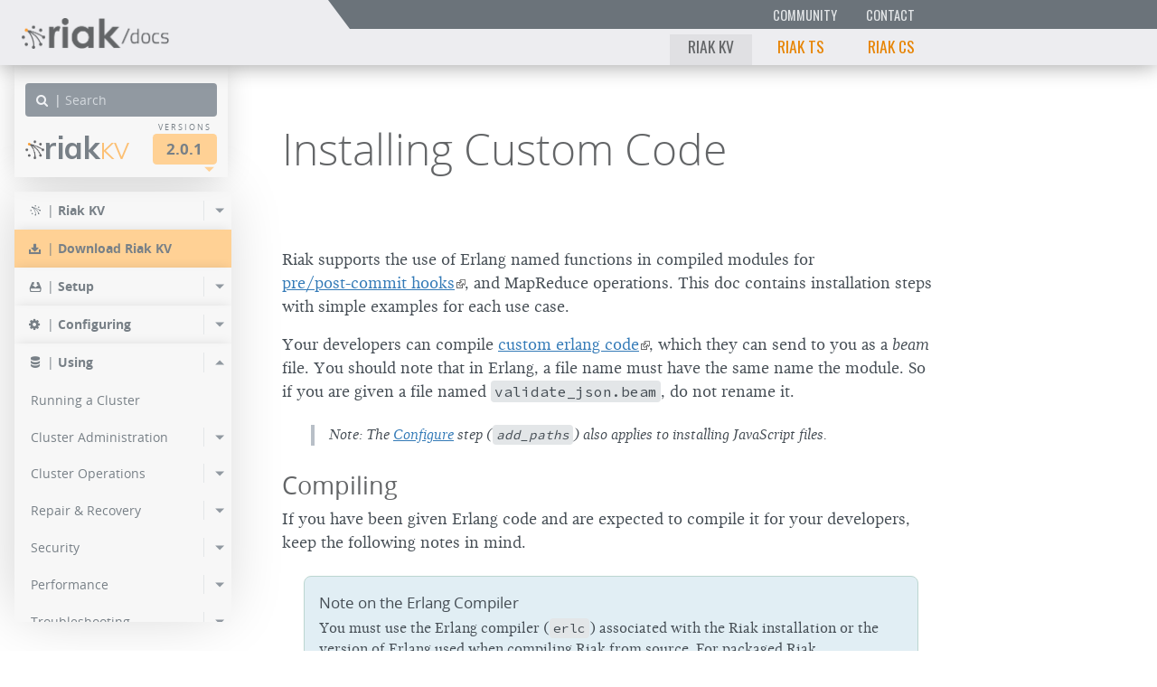

--- FILE ---
content_type: text/html
request_url: https://www.tiot.jp/riak-docs/riak/kv/2.0.1/using/reference/custom-code/
body_size: 8169
content:
<!DOCTYPE html>







<html class="no-js" lang="en">




<head>

  <meta charset="utf-8">
  <meta content="IE=edge,chrome=1" http-equiv="X-UA-Compatible">
  <meta name="viewport" content="width=device-width">
  <link rel="shortcut icon" href="https://www.tiot.jp/riak-docs/images/branding/favicon.ico" type="image/x-icon" />

  <title>Installing Custom Code</title>

  <link href="https://www.tiot.jp/riak-docs/css/main.css" media="screen" rel="stylesheet" type="text/css">
  <link rel="canonical" href="https://www.tiot.jp/riak-docs/riak/kv/3.2.5/using/reference/custom-code/" />
  <!-- The below meta tags are included to allow JS code to use variables
       defined in Hugo---our static site generator. -->
  <meta name="project" content="riak_kv">
  <meta name="version" content="2.0.1">
  <meta name="project_relative_path" content="using/reference/custom-code/">

  <meta name="version_series"        content="2.0">
  
  <meta name="docs_root_url" content="https://www.tiot.jp/riak-docs/">
</head>



<body class="riak_kv 2.0.1  ">


  
<header class="banner">



  
  <div class="float-right   banner__menu-bars   [bs] hidden-md-up">
    <div class="menu-bars   js_toggle-content-nav"></div>
  </div>



  
  <div class="float-left   banner__docs-logo">
    <a href="https://www.tiot.jp/riak-docs/index.html" class="block   docs-logo"><img class="docs-logo__image" src="https://www.tiot.jp/riak-docs/images/branding/riak-docs.png"></a>
  </div>



  
  <div class="overflow-hidden   banner__navigation-pane   [bs] hidden-sm-down">


    
    <div class="clearfix">
    <div class="float-left    banner__intra-brand__width-wrapper">
    <div class="float-right   banner__intra-brand">
      <div class="float-right">
        <a class="inline-block   banner__brand-link" href="https://www.tiot.jp/riak-docs/community">Community</a><a class="inline-block   banner__brand-link" href="https://www.tiot.jp/en/about-us/contact-us/">Contact</a></div>
    </div>
    </div>
    </div>



    
    <div class="float-left    banner__intra-site__width-wrapper">
    <div class="float-right   banner__intra-site">
      
      <a class="inline-block   banner__brand-link banner__brand-link--current">Riak KV</a><a class="inline-block   banner__brand-link " href="https://www.tiot.jp/riak-docs/riak/ts/latest/">Riak TS</a><a class="inline-block   banner__brand-link " href="https://www.tiot.jp/riak-docs/riak/cs/latest/">Riak CS</a></div>
    </div>


  </div>

</header>



  
  



<nav class="content-nav content-nav--top-size-full">




  <div class="content-nav__fixed-top">
    <form id="lunrsearch" class="search" role="search">
      <span class="block float-left   search__icon-container   docs-icon--search">|</span>
      <span class="block overflow">
        <input class="search__input lunrsearch-term" type="search" name="term" placeholder="Search">
        <input type="hidden" class="lunrsearch-project" name="project" value="riak_kv" />
        <input type="hidden" class="lunrsearch-version" name="version" value="2.0.1" />
      </span>
    </form>
    

    <div class="clearfix   version-picker">

  
      <a class="inline-block float-left    product__title" href="https://www.tiot.jp/riak-docs//riak/kv/2.0.1"><img class="product__logo 2" src="https://www.tiot.jp/riak-docs/images/branding/riak-logo.png">Riak<span class="product__title-highlight">KV</span>
      </a>
  

      <div class="inline-block float-right   selector selector--version">
        <header class="selector__title">Versions</header>
        <button class="selector__btn" type="button">2.0.1</button>
        <div    class="selector__arrow"></div>
      </div>

    </div>


  </div>


  
  <div class="overflow-y-hidden   selector-pane__sizing-box selector-pane__sizing-box--hidden">
  <div class="                    selector-pane__shadow-box">

    
    <div class="edge-fader edge-fader--left">
      <span class="inline-block   edge-fader__arrow edge-fader__arrow--invisible"></span>
    </div>
    <div class="edge-fader edge-fader--right">
      <span class="inline-block   edge-fader__arrow edge-fader__arrow--invisible"></span>
    </div>

    <div class="overflow-x        selector-pane__primary selector-pane--versions  js_edge-fader--target">
      
    </div>
  </div>
  </div>




  
  <div class="             content-nav__primary__sizing-box">
  <div class="             content-nav__primary__shadow-box">
  <div class="overflow-y   content-nav__primary">

    <div class="content-nav__menu-container">

      <ul class="content-menu
                 content-menu--depth-0
                 content-menu--open">


        <li >

          <div class="content-menu__item ">

            <span class="block float-left   content-menu__icon-container   docs-icon--riak">|</span>
            <span class="block float-right   content-menu__menu-toggle
                        ">
            </span>

            <a class="block overflow   content-menu__link--depth-0"  href="/riak-docs/riak/kv/2.0.1/" >
              <span class="block   content-menu__item__right-border"><strong>Riak KV</strong></span>
            </a>

          </div>
          
          


<ul class="content-menu
           content-menu--depth-1
           "
    style="display: none">



  <li>

    <div class="content-menu__item ">

      <a class="block overflow   content-menu__link--depth-1"  href="/riak-docs/riak/kv/2.0.1/introduction/" >
        <span class="block   content-menu__item__right-border">Intro to Riak KV 2.0</span>
      </a>

    </div>

  </li>



  <li>

    <div class="content-menu__item ">

      <a class="block overflow   content-menu__link--depth-1"  href="/riak-docs/riak/kv/2.0.1/release-notes/" >
        <span class="block   content-menu__item__right-border">Release Notes</span>
      </a>

    </div>

  </li>



</ul>

        </li>


        <li class="content-menu__download-entry">

          <div class="content-menu__item ">

            <span class="block float-left   content-menu__icon-container   docs-icon--download-alt">|</span>

            <a class="block overflow   content-menu__link--depth-0"  href="/riak-docs/riak/kv/2.0.1/downloads/" >
              <span class="block   content-menu__item__right-border"><strong>Download Riak KV</strong></span>
            </a>

          </div>

        </li>


        <li >

          <div class="content-menu__item ">

            <span class="block float-left   content-menu__icon-container   docs-icon--install">|</span>
            <span class="block float-right   content-menu__menu-toggle
                        ">
            </span>

            <a class="block overflow   content-menu__link--depth-0"  href="/riak-docs/riak/kv/2.0.1/setup/" >
              <span class="block   content-menu__item__right-border"><strong>Setup</strong></span>
            </a>

          </div>
          
          


<ul class="content-menu
           content-menu--depth-1
           "
    style="display: none">



  <li>

    <div class="content-menu__item ">
      <span class="block float-right   content-menu__menu-toggle
                  ">
      </span>

      <a class="block overflow   content-menu__link--depth-1"  href="/riak-docs/riak/kv/2.0.1/setup/planning/" >
        <span class="block   content-menu__item__right-border">Planning</span>
      </a>

    </div>
    
    


<ul class="content-menu
           content-menu--depth-2
           "
    style="display: none">



  <li>

    <div class="content-menu__item ">

      <a class="block overflow   content-menu__link--depth-2"  href="/riak-docs/riak/kv/2.0.1/setup/planning/start/" >
        <span class="block   content-menu__item__right-border">Start Planning</span>
      </a>

    </div>

  </li>



  <li>

    <div class="content-menu__item ">

      <a class="block overflow   content-menu__link--depth-2"  href="/riak-docs/riak/kv/2.0.1/setup/planning/operating-system/" >
        <span class="block   content-menu__item__right-border">OS Support</span>
      </a>

    </div>

  </li>



  <li>

    <div class="content-menu__item ">
      <span class="block float-right   content-menu__menu-toggle
                  ">
      </span>

      <a class="block overflow   content-menu__link--depth-2"  href="/riak-docs/riak/kv/2.0.1/setup/planning/backend/" >
        <span class="block   content-menu__item__right-border">Choosing a Backend</span>
      </a>

    </div>
    
    


<ul class="content-menu
           content-menu--depth-3
           "
    style="display: none">



  <li>

    <div class="content-menu__item ">

      <a class="block overflow   content-menu__link--depth-3"  href="/riak-docs/riak/kv/2.0.1/setup/planning/backend/bitcask/" >
        <span class="block   content-menu__item__right-border">Bitcask</span>
      </a>

    </div>

  </li>



  <li>

    <div class="content-menu__item ">

      <a class="block overflow   content-menu__link--depth-3"  href="/riak-docs/riak/kv/2.0.1/setup/planning/backend/leveldb/" >
        <span class="block   content-menu__item__right-border">LevelDB</span>
      </a>

    </div>

  </li>



  <li>

    <div class="content-menu__item ">

      <a class="block overflow   content-menu__link--depth-3"  href="/riak-docs/riak/kv/2.0.1/setup/planning/backend/memory/" >
        <span class="block   content-menu__item__right-border">Memory</span>
      </a>

    </div>

  </li>



  <li>

    <div class="content-menu__item ">

      <a class="block overflow   content-menu__link--depth-3"  href="/riak-docs/riak/kv/2.0.1/setup/planning/backend/multi/" >
        <span class="block   content-menu__item__right-border">Multi-backend</span>
      </a>

    </div>

  </li>



</ul>

  </li>



  <li>

    <div class="content-menu__item ">

      <a class="block overflow   content-menu__link--depth-2"  href="/riak-docs/riak/kv/2.0.1/setup/planning/cluster-capacity/" >
        <span class="block   content-menu__item__right-border">Cluster Capacity</span>
      </a>

    </div>

  </li>



  <li>

    <div class="content-menu__item ">

      <a class="block overflow   content-menu__link--depth-2"  href="/riak-docs/riak/kv/2.0.1/setup/planning/bitcask-capacity-calc/" >
        <span class="block   content-menu__item__right-border">Bitcask Capacity Calculator</span>
      </a>

    </div>

  </li>



  <li>

    <div class="content-menu__item ">

      <a class="block overflow   content-menu__link--depth-2"  href="/riak-docs/riak/kv/2.0.1/setup/planning/best-practices/" >
        <span class="block   content-menu__item__right-border">Best Practices</span>
      </a>

    </div>

  </li>



</ul>

  </li>



  <li>

    <div class="content-menu__item ">
      <span class="block float-right   content-menu__menu-toggle
                  ">
      </span>

      <a class="block overflow   content-menu__link--depth-1"  href="/riak-docs/riak/kv/2.0.1/setup/installing/" >
        <span class="block   content-menu__item__right-border">Installing</span>
      </a>

    </div>
    
    


<ul class="content-menu
           content-menu--depth-2
           "
    style="display: none">



  <li>

    <div class="content-menu__item ">

      <a class="block overflow   content-menu__link--depth-2"  href="/riak-docs/riak/kv/2.0.1/setup/installing/amazon-web-services/" >
        <span class="block   content-menu__item__right-border">Amazon Web Services</span>
      </a>

    </div>

  </li>



  <li>

    <div class="content-menu__item ">

      <a class="block overflow   content-menu__link--depth-2"  href="/riak-docs/riak/kv/2.0.1/setup/installing/debian-ubuntu/" >
        <span class="block   content-menu__item__right-border">Debian &amp; Ubuntu</span>
      </a>

    </div>

  </li>



  <li>

    <div class="content-menu__item ">

      <a class="block overflow   content-menu__link--depth-2"  href="/riak-docs/riak/kv/2.0.1/setup/installing/freebsd/" >
        <span class="block   content-menu__item__right-border">FreeBSD</span>
      </a>

    </div>

  </li>



  <li>

    <div class="content-menu__item ">

      <a class="block overflow   content-menu__link--depth-2"  href="/riak-docs/riak/kv/2.0.1/setup/installing/mac-osx/" >
        <span class="block   content-menu__item__right-border">Mac OS X</span>
      </a>

    </div>

  </li>



  <li>

    <div class="content-menu__item ">

      <a class="block overflow   content-menu__link--depth-2"  href="/riak-docs/riak/kv/2.0.1/setup/installing/rhel-centos/" >
        <span class="block   content-menu__item__right-border">RHEL &amp; CentOS</span>
      </a>

    </div>

  </li>



  <li>

    <div class="content-menu__item ">

      <a class="block overflow   content-menu__link--depth-2"  href="/riak-docs/riak/kv/2.0.1/setup/installing/smartos/" >
        <span class="block   content-menu__item__right-border">SmartOS</span>
      </a>

    </div>

  </li>



  <li>

    <div class="content-menu__item ">

      <a class="block overflow   content-menu__link--depth-2"  href="/riak-docs/riak/kv/2.0.1/setup/installing/solaris/" >
        <span class="block   content-menu__item__right-border">Solaris</span>
      </a>

    </div>

  </li>



  <li>

    <div class="content-menu__item ">

      <a class="block overflow   content-menu__link--depth-2"  href="/riak-docs/riak/kv/2.0.1/setup/installing/suse/" >
        <span class="block   content-menu__item__right-border">SUSE</span>
      </a>

    </div>

  </li>



  <li>

    <div class="content-menu__item ">

      <a class="block overflow   content-menu__link--depth-2"  href="/riak-docs/riak/kv/2.0.1/setup/installing/windows-azure/" >
        <span class="block   content-menu__item__right-border">Windows Azure</span>
      </a>

    </div>

  </li>



  <li>

    <div class="content-menu__item ">
      <span class="block float-right   content-menu__menu-toggle
                  ">
      </span>

      <a class="block overflow   content-menu__link--depth-2"  href="/riak-docs/riak/kv/2.0.1/setup/installing/source/" >
        <span class="block   content-menu__item__right-border">Installing From Source</span>
      </a>

    </div>
    
    


<ul class="content-menu
           content-menu--depth-3
           "
    style="display: none">



  <li>

    <div class="content-menu__item ">

      <a class="block overflow   content-menu__link--depth-3"  href="/riak-docs/riak/kv/2.0.1/setup/installing/source/erlang/" >
        <span class="block   content-menu__item__right-border">Installing Erlang</span>
      </a>

    </div>

  </li>



  <li>

    <div class="content-menu__item ">

      <a class="block overflow   content-menu__link--depth-3"  href="/riak-docs/riak/kv/2.0.1/setup/installing/source/jvm/" >
        <span class="block   content-menu__item__right-border">Installing the JVM</span>
      </a>

    </div>

  </li>



</ul>

  </li>



  <li>

    <div class="content-menu__item ">

      <a class="block overflow   content-menu__link--depth-2"  href="/riak-docs/riak/kv/2.0.1/setup/installing/verify/" >
        <span class="block   content-menu__item__right-border">Verifying an Installation</span>
      </a>

    </div>

  </li>



</ul>

  </li>



  <li>

    <div class="content-menu__item ">
      <span class="block float-right   content-menu__menu-toggle
                  ">
      </span>

      <a class="block overflow   content-menu__link--depth-1"  href="/riak-docs/riak/kv/2.0.1/setup/upgrading/" >
        <span class="block   content-menu__item__right-border">Upgrading</span>
      </a>

    </div>
    
    


<ul class="content-menu
           content-menu--depth-2
           "
    style="display: none">



  <li>

    <div class="content-menu__item ">

      <a class="block overflow   content-menu__link--depth-2"  href="/riak-docs/riak/kv/2.0.1/setup/upgrading/checklist/" >
        <span class="block   content-menu__item__right-border">Production Checklist</span>
      </a>

    </div>

  </li>



  <li>

    <div class="content-menu__item ">

      <a class="block overflow   content-menu__link--depth-2"  href="/riak-docs/riak/kv/2.0.1/setup/upgrading/version/" >
        <span class="block   content-menu__item__right-border">Upgrading to 2.0</span>
      </a>

    </div>

  </li>



  <li>

    <div class="content-menu__item ">

      <a class="block overflow   content-menu__link--depth-2"  href="/riak-docs/riak/kv/2.0.1/setup/upgrading/cluster/" >
        <span class="block   content-menu__item__right-border">Upgrading a Cluster</span>
      </a>

    </div>

  </li>



  <li>

    <div class="content-menu__item ">

      <a class="block overflow   content-menu__link--depth-2"  href="/riak-docs/riak/kv/2.0.1/setup/upgrading/search/" >
        <span class="block   content-menu__item__right-border">Upgrading Search 1.x to 2.x</span>
      </a>

    </div>

  </li>



</ul>

  </li>



  <li>

    <div class="content-menu__item ">

      <a class="block overflow   content-menu__link--depth-1"  href="/riak-docs/riak/kv/2.0.1/setup/downgrade/" >
        <span class="block   content-menu__item__right-border">Downgrading</span>
      </a>

    </div>

  </li>



</ul>

        </li>


        <li >

          <div class="content-menu__item ">

            <span class="block float-left   content-menu__icon-container   docs-icon--cog">|</span>
            <span class="block float-right   content-menu__menu-toggle
                        ">
            </span>

            <a class="block overflow   content-menu__link--depth-0"  href="/riak-docs/riak/kv/2.0.1/configuring/" >
              <span class="block   content-menu__item__right-border"><strong>Configuring</strong></span>
            </a>

          </div>
          
          


<ul class="content-menu
           content-menu--depth-1
           "
    style="display: none">



  <li>

    <div class="content-menu__item ">

      <a class="block overflow   content-menu__link--depth-1"  href="/riak-docs/riak/kv/2.0.1/configuring/basic/" >
        <span class="block   content-menu__item__right-border">Basic Configuration</span>
      </a>

    </div>

  </li>



  <li>

    <div class="content-menu__item ">

      <a class="block overflow   content-menu__link--depth-1"  href="/riak-docs/riak/kv/2.0.1/configuring/backend/" >
        <span class="block   content-menu__item__right-border">Backend Configuration</span>
      </a>

    </div>

  </li>



  <li>

    <div class="content-menu__item ">

      <a class="block overflow   content-menu__link--depth-1"  href="/riak-docs/riak/kv/2.0.1/configuring/managing/" >
        <span class="block   content-menu__item__right-border">Managing Configuration</span>
      </a>

    </div>

  </li>



  <li>

    <div class="content-menu__item ">

      <a class="block overflow   content-menu__link--depth-1"  href="/riak-docs/riak/kv/2.0.1/configuring/reference/" >
        <span class="block   content-menu__item__right-border">Configuration Reference</span>
      </a>

    </div>

  </li>



  <li>

    <div class="content-menu__item ">

      <a class="block overflow   content-menu__link--depth-1"  href="/riak-docs/riak/kv/2.0.1/configuring/strong-consistency/" >
        <span class="block   content-menu__item__right-border">Implementing Strong Consistency</span>
      </a>

    </div>

  </li>



  <li>

    <div class="content-menu__item ">

      <a class="block overflow   content-menu__link--depth-1"  href="/riak-docs/riak/kv/2.0.1/configuring/load-balancing-proxy/" >
        <span class="block   content-menu__item__right-border">Load Balancing &amp; Proxy</span>
      </a>

    </div>

  </li>



  <li>

    <div class="content-menu__item ">

      <a class="block overflow   content-menu__link--depth-1"  href="/riak-docs/riak/kv/2.0.1/configuring/mapreduce/" >
        <span class="block   content-menu__item__right-border">MapReduce Settings</span>
      </a>

    </div>

  </li>



  <li>

    <div class="content-menu__item ">

      <a class="block overflow   content-menu__link--depth-1"  href="/riak-docs/riak/kv/2.0.1/configuring/search/" >
        <span class="block   content-menu__item__right-border">Search Settings</span>
      </a>

    </div>

  </li>



  <li>

    <div class="content-menu__item ">
      <span class="block float-right   content-menu__menu-toggle
                  ">
      </span>

      <a class="block overflow   content-menu__link--depth-1"  href="/riak-docs/riak/kv/2.0.1/configuring/v3-multi-datacenter/" >
        <span class="block   content-menu__item__right-border">V3 Multi-Datacenter</span>
      </a>

    </div>
    
    


<ul class="content-menu
           content-menu--depth-2
           "
    style="display: none">



  <li>

    <div class="content-menu__item ">

      <a class="block overflow   content-menu__link--depth-2"  href="/riak-docs/riak/kv/2.0.1/configuring/v3-multi-datacenter/quick-start/" >
        <span class="block   content-menu__item__right-border">Quickstart</span>
      </a>

    </div>

  </li>



  <li>

    <div class="content-menu__item ">

      <a class="block overflow   content-menu__link--depth-2"  href="/riak-docs/riak/kv/2.0.1/configuring/v3-multi-datacenter/nat/" >
        <span class="block   content-menu__item__right-border">With NAT</span>
      </a>

    </div>

  </li>



  <li>

    <div class="content-menu__item ">

      <a class="block overflow   content-menu__link--depth-2"  href="/riak-docs/riak/kv/2.0.1/configuring/v3-multi-datacenter/ssl/" >
        <span class="block   content-menu__item__right-border">SSL</span>
      </a>

    </div>

  </li>



</ul>

  </li>



  <li>

    <div class="content-menu__item ">
      <span class="block float-right   content-menu__menu-toggle
                  ">
      </span>

      <a class="block overflow   content-menu__link--depth-1"  href="/riak-docs/riak/kv/2.0.1/configuring/v2-multi-datacenter/" >
        <span class="block   content-menu__item__right-border">V2 Multi-Datacenter</span>
      </a>

    </div>
    
    


<ul class="content-menu
           content-menu--depth-2
           "
    style="display: none">



  <li>

    <div class="content-menu__item ">

      <a class="block overflow   content-menu__link--depth-2"  href="/riak-docs/riak/kv/2.0.1/configuring/v2-multi-datacenter/quick-start/" >
        <span class="block   content-menu__item__right-border">Quickstart</span>
      </a>

    </div>

  </li>



  <li>

    <div class="content-menu__item ">

      <a class="block overflow   content-menu__link--depth-2"  href="/riak-docs/riak/kv/2.0.1/configuring/v2-multi-datacenter/nat/" >
        <span class="block   content-menu__item__right-border">With NAT</span>
      </a>

    </div>

  </li>



  <li>

    <div class="content-menu__item ">

      <a class="block overflow   content-menu__link--depth-2"  href="/riak-docs/riak/kv/2.0.1/configuring/v2-multi-datacenter/ssl/" >
        <span class="block   content-menu__item__right-border">SSL</span>
      </a>

    </div>

  </li>



</ul>

  </li>



</ul>

        </li>


        <li >

          <div class="content-menu__item ">

            <span class="block float-left   content-menu__icon-container   docs-icon--database">|</span>
            <span class="block float-right   content-menu__menu-toggle
                         content-menu__menu-toggle--open ">
            </span>

            <a class="block overflow   content-menu__link--depth-0"  href="/riak-docs/riak/kv/2.0.1/using/" >
              <span class="block   content-menu__item__right-border"><strong>Using</strong></span>
            </a>

          </div>
          
          


<ul class="content-menu
           content-menu--depth-1
           content-menu--open"
    style="display: block">



  <li>

    <div class="content-menu__item ">

      <a class="block overflow   content-menu__link--depth-1"  href="/riak-docs/riak/kv/2.0.1/using/running-a-cluster/" >
        <span class="block   content-menu__item__right-border">Running a Cluster</span>
      </a>

    </div>

  </li>



  <li>

    <div class="content-menu__item ">
      <span class="block float-right   content-menu__menu-toggle
                  ">
      </span>

      <a class="block overflow   content-menu__link--depth-1"  href="/riak-docs/riak/kv/2.0.1/using/admin/" >
        <span class="block   content-menu__item__right-border">Cluster Administration</span>
      </a>

    </div>
    
    


<ul class="content-menu
           content-menu--depth-2
           "
    style="display: none">



  <li>

    <div class="content-menu__item ">

      <a class="block overflow   content-menu__link--depth-2"  href="/riak-docs/riak/kv/2.0.1/using/admin/commands/" >
        <span class="block   content-menu__item__right-border">Cluster Admin Commands</span>
      </a>

    </div>

  </li>



  <li>

    <div class="content-menu__item ">

      <a class="block overflow   content-menu__link--depth-2"  href="/riak-docs/riak/kv/2.0.1/using/admin/riak-admin/" >
        <span class="block   content-menu__item__right-border">riak-admin CLI</span>
      </a>

    </div>

  </li>



  <li>

    <div class="content-menu__item ">

      <a class="block overflow   content-menu__link--depth-2"  href="/riak-docs/riak/kv/2.0.1/using/admin/riak-cli/" >
        <span class="block   content-menu__item__right-border">riak CLI</span>
      </a>

    </div>

  </li>



  <li>

    <div class="content-menu__item ">

      <a class="block overflow   content-menu__link--depth-2"  href="/riak-docs/riak/kv/2.0.1/using/admin/riak-control/" >
        <span class="block   content-menu__item__right-border">Riak Control</span>
      </a>

    </div>

  </li>



</ul>

  </li>



  <li>

    <div class="content-menu__item ">
      <span class="block float-right   content-menu__menu-toggle
                  ">
      </span>

      <a class="block overflow   content-menu__link--depth-1"  href="/riak-docs/riak/kv/2.0.1/using/cluster-operations/" >
        <span class="block   content-menu__item__right-border">Cluster Operations</span>
      </a>

    </div>
    
    


<ul class="content-menu
           content-menu--depth-2
           "
    style="display: none">



  <li>

    <div class="content-menu__item ">

      <a class="block overflow   content-menu__link--depth-2"  href="/riak-docs/riak/kv/2.0.1/using/cluster-operations/adding-removing-nodes/" >
        <span class="block   content-menu__item__right-border">Adding/Removing Nodes</span>
      </a>

    </div>

  </li>



  <li>

    <div class="content-menu__item ">

      <a class="block overflow   content-menu__link--depth-2"  href="/riak-docs/riak/kv/2.0.1/using/cluster-operations/changing-cluster-info/" >
        <span class="block   content-menu__item__right-border">Changing Cluster Info</span>
      </a>

    </div>

  </li>



  <li>

    <div class="content-menu__item ">

      <a class="block overflow   content-menu__link--depth-2"  href="/riak-docs/riak/kv/2.0.1/using/cluster-operations/replacing-node/" >
        <span class="block   content-menu__item__right-border">Replacing a Node</span>
      </a>

    </div>

  </li>



  <li>

    <div class="content-menu__item ">

      <a class="block overflow   content-menu__link--depth-2"  href="/riak-docs/riak/kv/2.0.1/using/cluster-operations/inspecting-node/" >
        <span class="block   content-menu__item__right-border">Inspecting a Node</span>
      </a>

    </div>

  </li>



  <li>

    <div class="content-menu__item ">

      <a class="block overflow   content-menu__link--depth-2"  href="/riak-docs/riak/kv/2.0.1/using/cluster-operations/bucket-types/" >
        <span class="block   content-menu__item__right-border">Bucket Types</span>
      </a>

    </div>

  </li>



  <li>

    <div class="content-menu__item ">

      <a class="block overflow   content-menu__link--depth-2"  href="/riak-docs/riak/kv/2.0.1/using/cluster-operations/logging/" >
        <span class="block   content-menu__item__right-border">Logging</span>
      </a>

    </div>

  </li>



  <li>

    <div class="content-menu__item ">

      <a class="block overflow   content-menu__link--depth-2"  href="/riak-docs/riak/kv/2.0.1/using/cluster-operations/backing-up/" >
        <span class="block   content-menu__item__right-border">Backing Up</span>
      </a>

    </div>

  </li>



  <li>

    <div class="content-menu__item ">

      <a class="block overflow   content-menu__link--depth-2"  href="/riak-docs/riak/kv/2.0.1/using/cluster-operations/handoff/" >
        <span class="block   content-menu__item__right-border">Handoff</span>
      </a>

    </div>

  </li>



  <li>

    <div class="content-menu__item ">

      <a class="block overflow   content-menu__link--depth-2"  href="/riak-docs/riak/kv/2.0.1/using/cluster-operations/strong-consistency/" >
        <span class="block   content-menu__item__right-border">Monitoring Strong Consistency</span>
      </a>

    </div>

  </li>



  <li>

    <div class="content-menu__item ">

      <a class="block overflow   content-menu__link--depth-2"  href="/riak-docs/riak/kv/2.0.1/using/cluster-operations/active-anti-entropy/" >
        <span class="block   content-menu__item__right-border">Managing Active Anti-Entropy</span>
      </a>

    </div>

  </li>



  <li>

    <div class="content-menu__item ">

      <a class="block overflow   content-menu__link--depth-2"  href="/riak-docs/riak/kv/2.0.1/using/cluster-operations/v3-multi-datacenter/" >
        <span class="block   content-menu__item__right-border">V3 Multi-Datacenter</span>
      </a>

    </div>

  </li>



  <li>

    <div class="content-menu__item ">

      <a class="block overflow   content-menu__link--depth-2"  href="/riak-docs/riak/kv/2.0.1/using/cluster-operations/v2-multi-datacenter/" >
        <span class="block   content-menu__item__right-border">V2 Multi-Datacenter</span>
      </a>

    </div>

  </li>



</ul>

  </li>



  <li>

    <div class="content-menu__item ">
      <span class="block float-right   content-menu__menu-toggle
                  ">
      </span>

      <a class="block overflow   content-menu__link--depth-1"  href="/riak-docs/riak/kv/2.0.1/using/repair-recovery/" >
        <span class="block   content-menu__item__right-border">Repair &amp; Recovery</span>
      </a>

    </div>
    
    


<ul class="content-menu
           content-menu--depth-2
           "
    style="display: none">



  <li>

    <div class="content-menu__item ">

      <a class="block overflow   content-menu__link--depth-2"  href="/riak-docs/riak/kv/2.0.1/using/repair-recovery/failure-recovery/" >
        <span class="block   content-menu__item__right-border">Failure &amp; Recovery</span>
      </a>

    </div>

  </li>



  <li>

    <div class="content-menu__item ">

      <a class="block overflow   content-menu__link--depth-2"  href="/riak-docs/riak/kv/2.0.1/using/repair-recovery/errors/" >
        <span class="block   content-menu__item__right-border">Errors</span>
      </a>

    </div>

  </li>



  <li>

    <div class="content-menu__item ">

      <a class="block overflow   content-menu__link--depth-2"  href="/riak-docs/riak/kv/2.0.1/using/repair-recovery/repairs/" >
        <span class="block   content-menu__item__right-border">Repairs</span>
      </a>

    </div>

  </li>



  <li>

    <div class="content-menu__item ">

      <a class="block overflow   content-menu__link--depth-2"  href="/riak-docs/riak/kv/2.0.1/using/repair-recovery/rolling-restart/" >
        <span class="block   content-menu__item__right-border">Rolling Restarts</span>
      </a>

    </div>

  </li>



  <li>

    <div class="content-menu__item ">

      <a class="block overflow   content-menu__link--depth-2"  href="/riak-docs/riak/kv/2.0.1/using/repair-recovery/failed-node/" >
        <span class="block   content-menu__item__right-border">Recover a Failed Node</span>
      </a>

    </div>

  </li>



  <li>

    <div class="content-menu__item ">

      <a class="block overflow   content-menu__link--depth-2"  href="/riak-docs/riak/kv/2.0.1/using/repair-recovery/secondary-indexes/" >
        <span class="block   content-menu__item__right-border">Repair Secondary Indexes</span>
      </a>

    </div>

  </li>



</ul>

  </li>



  <li>

    <div class="content-menu__item ">
      <span class="block float-right   content-menu__menu-toggle
                  ">
      </span>

      <a class="block overflow   content-menu__link--depth-1"  href="/riak-docs/riak/kv/2.0.1/using/security/" >
        <span class="block   content-menu__item__right-border">Security</span>
      </a>

    </div>
    
    


<ul class="content-menu
           content-menu--depth-2
           "
    style="display: none">



  <li>

    <div class="content-menu__item ">

      <a class="block overflow   content-menu__link--depth-2"  href="/riak-docs/riak/kv/2.0.1/using/security/basics/" >
        <span class="block   content-menu__item__right-border">Security Basics</span>
      </a>

    </div>

  </li>



  <li>

    <div class="content-menu__item ">

      <a class="block overflow   content-menu__link--depth-2"  href="/riak-docs/riak/kv/2.0.1/using/security/managing-sources/" >
        <span class="block   content-menu__item__right-border">Managing Security Sources</span>
      </a>

    </div>

  </li>



</ul>

  </li>



  <li>

    <div class="content-menu__item ">
      <span class="block float-right   content-menu__menu-toggle
                  ">
      </span>

      <a class="block overflow   content-menu__link--depth-1"  href="/riak-docs/riak/kv/2.0.1/using/performance/" >
        <span class="block   content-menu__item__right-border">Performance</span>
      </a>

    </div>
    
    


<ul class="content-menu
           content-menu--depth-2
           "
    style="display: none">



  <li>

    <div class="content-menu__item ">

      <a class="block overflow   content-menu__link--depth-2"  href="/riak-docs/riak/kv/2.0.1/using/performance/benchmarking/" >
        <span class="block   content-menu__item__right-border">Benchmarking</span>
      </a>

    </div>

  </li>



  <li>

    <div class="content-menu__item ">

      <a class="block overflow   content-menu__link--depth-2"  href="/riak-docs/riak/kv/2.0.1/using/performance/open-files-limit/" >
        <span class="block   content-menu__item__right-border">Open Files Limit</span>
      </a>

    </div>

  </li>



  <li>

    <div class="content-menu__item ">

      <a class="block overflow   content-menu__link--depth-2"  href="/riak-docs/riak/kv/2.0.1/using/performance/v2-scheduling-fullsync/" >
        <span class="block   content-menu__item__right-border">V2 Scheduling Fullsync</span>
      </a>

    </div>

  </li>



  <li>

    <div class="content-menu__item ">

      <a class="block overflow   content-menu__link--depth-2"  href="/riak-docs/riak/kv/2.0.1/using/performance/latency-reduction/" >
        <span class="block   content-menu__item__right-border">Latency Reduction</span>
      </a>

    </div>

  </li>



  <li>

    <div class="content-menu__item ">

      <a class="block overflow   content-menu__link--depth-2"  href="/riak-docs/riak/kv/2.0.1/using/performance/erlang/" >
        <span class="block   content-menu__item__right-border">Erlang VM</span>
      </a>

    </div>

  </li>



  <li>

    <div class="content-menu__item ">

      <a class="block overflow   content-menu__link--depth-2"  href="/riak-docs/riak/kv/2.0.1/using/performance/amazon-web-services/" >
        <span class="block   content-menu__item__right-border">Amazon Web Services</span>
      </a>

    </div>

  </li>



  <li>

    <div class="content-menu__item ">

      <a class="block overflow   content-menu__link--depth-2"  href="/riak-docs/riak/kv/2.0.1/using/performance/multi-datacenter-tuning/" >
        <span class="block   content-menu__item__right-border">Multi-Datacenter Replication</span>
      </a>

    </div>

  </li>



</ul>

  </li>



  <li>

    <div class="content-menu__item ">
      <span class="block float-right   content-menu__menu-toggle
                  ">
      </span>

      <a class="block overflow   content-menu__link--depth-1"  href="/riak-docs/riak/kv/2.0.1/using/troubleshooting/" >
        <span class="block   content-menu__item__right-border">Troubleshooting</span>
      </a>

    </div>
    
    


<ul class="content-menu
           content-menu--depth-2
           "
    style="display: none">



  <li>

    <div class="content-menu__item ">

      <a class="block overflow   content-menu__link--depth-2"  href="/riak-docs/riak/kv/2.0.1/using/troubleshooting/http-204/" >
        <span class="block   content-menu__item__right-border">HTTP 204</span>
      </a>

    </div>

  </li>



</ul>

  </li>



  <li>

    <div class="content-menu__item ">
      <span class="block float-right   content-menu__menu-toggle
                   content-menu__menu-toggle--open ">
      </span>

      <a class="block overflow   content-menu__link--depth-1"  href="/riak-docs/riak/kv/2.0.1/using/reference/" >
        <span class="block   content-menu__item__right-border">Reference</span>
      </a>

    </div>
    
    


<ul class="content-menu
           content-menu--depth-2
           content-menu--open"
    style="display: block">



  <li>

    <div class="content-menu__item ">

      <a class="block overflow   content-menu__link--depth-2"  href="/riak-docs/riak/kv/2.0.1/using/reference/logging/" >
        <span class="block   content-menu__item__right-border">Logging</span>
      </a>

    </div>

  </li>



  <li>

    <div class="content-menu__item ">

      <a class="block overflow   content-menu__link--depth-2"  href="/riak-docs/riak/kv/2.0.1/using/reference/handoff/" >
        <span class="block   content-menu__item__right-border">Handoff</span>
      </a>

    </div>

  </li>



  <li>

    <div class="content-menu__item ">

      <a class="block overflow   content-menu__link--depth-2"  href="/riak-docs/riak/kv/2.0.1/using/reference/bucket-types/" >
        <span class="block   content-menu__item__right-border">Bucket Types</span>
      </a>

    </div>

  </li>



  <li>

    <div class="content-menu__item ">

      <a class="block overflow   content-menu__link--depth-2"  href="/riak-docs/riak/kv/2.0.1/using/reference/object-deletion/" >
        <span class="block   content-menu__item__right-border">Object Deletion</span>
      </a>

    </div>

  </li>



  <li>

    <div class="content-menu__item ">

      <a class="block overflow   content-menu__link--depth-2"  href="/riak-docs/riak/kv/2.0.1/using/reference/runtime-interaction/" >
        <span class="block   content-menu__item__right-border">Runtime Interaction</span>
      </a>

    </div>

  </li>



  <li>

    <div class="content-menu__item ">

      <a class="block overflow   content-menu__link--depth-2"  href="/riak-docs/riak/kv/2.0.1/using/reference/statistics-monitoring/" >
        <span class="block   content-menu__item__right-border">Monitoring</span>
      </a>

    </div>

  </li>



  <li>

    <div class="content-menu__item ">

      <a class="block overflow   content-menu__link--depth-2"  href="/riak-docs/riak/kv/2.0.1/using/reference/snmp/" >
        <span class="block   content-menu__item__right-border">SNMP</span>
      </a>

    </div>

  </li>



  <li>

    <div class="content-menu__item ">

      <a class="block overflow   content-menu__link--depth-2"  href="/riak-docs/riak/kv/2.0.1/using/reference/jmx/" >
        <span class="block   content-menu__item__right-border">JMX Monitoring</span>
      </a>

    </div>

  </li>



  <li>

    <div class="content-menu__item ">

      <a class="block overflow   content-menu__link--depth-2"  href="/riak-docs/riak/kv/2.0.1/using/reference/search/" >
        <span class="block   content-menu__item__right-border">Search</span>
      </a>

    </div>

  </li>



  <li>

    <div class="content-menu__item ">

      <a class="block overflow   content-menu__link--depth-2"  href="/riak-docs/riak/kv/2.0.1/using/reference/secondary-indexes/" >
        <span class="block   content-menu__item__right-border">Secondary Indexes</span>
      </a>

    </div>

  </li>



  <li>

    <div class="content-menu__item  content-menu__item--selected ">

      <a class="block overflow   content-menu__link--depth-2" >
        <span class="block   content-menu__item__right-border">Installing Custom Code</span>
      </a>

    </div>

  </li>



  <li>

    <div class="content-menu__item ">

      <a class="block overflow   content-menu__link--depth-2"  href="/riak-docs/riak/kv/2.0.1/using/reference/strong-consistency/" >
        <span class="block   content-menu__item__right-border">Strong Consistency</span>
      </a>

    </div>

  </li>



  <li>

    <div class="content-menu__item ">
      <span class="block float-right   content-menu__menu-toggle
                  ">
      </span>

      <a class="block overflow   content-menu__link--depth-2"  href="/riak-docs/riak/kv/2.0.1/using/reference/multi-datacenter/" >
        <span class="block   content-menu__item__right-border">Multi-Datacenter</span>
      </a>

    </div>
    
    


<ul class="content-menu
           content-menu--depth-3
           "
    style="display: none">



  <li>

    <div class="content-menu__item ">

      <a class="block overflow   content-menu__link--depth-3"  href="/riak-docs/riak/kv/2.0.1/using/reference/multi-datacenter/statistics/" >
        <span class="block   content-menu__item__right-border">Statistics</span>
      </a>

    </div>

  </li>



  <li>

    <div class="content-menu__item ">

      <a class="block overflow   content-menu__link--depth-3"  href="/riak-docs/riak/kv/2.0.1/using/reference/multi-datacenter/per-bucket-replication/" >
        <span class="block   content-menu__item__right-border">Per Bucket</span>
      </a>

    </div>

  </li>



  <li>

    <div class="content-menu__item ">

      <a class="block overflow   content-menu__link--depth-3"  href="/riak-docs/riak/kv/2.0.1/using/reference/multi-datacenter/monitoring/" >
        <span class="block   content-menu__item__right-border">Monitoring</span>
      </a>

    </div>

  </li>



  <li>

    <div class="content-menu__item ">

      <a class="block overflow   content-menu__link--depth-3"  href="/riak-docs/riak/kv/2.0.1/using/reference/multi-datacenter/comparison/" >
        <span class="block   content-menu__item__right-border">Comparison</span>
      </a>

    </div>

  </li>



</ul>

  </li>



  <li>

    <div class="content-menu__item ">
      <span class="block float-right   content-menu__menu-toggle
                  ">
      </span>

      <a class="block overflow   content-menu__link--depth-2"  href="/riak-docs/riak/kv/2.0.1/using/reference/v3-multi-datacenter/" >
        <span class="block   content-menu__item__right-border">V3 Replication</span>
      </a>

    </div>
    
    


<ul class="content-menu
           content-menu--depth-3
           "
    style="display: none">



  <li>

    <div class="content-menu__item ">

      <a class="block overflow   content-menu__link--depth-3"  href="/riak-docs/riak/kv/2.0.1/using/reference/v3-multi-datacenter/architecture/" >
        <span class="block   content-menu__item__right-border">Architecture</span>
      </a>

    </div>

  </li>



  <li>

    <div class="content-menu__item ">

      <a class="block overflow   content-menu__link--depth-3"  href="/riak-docs/riak/kv/2.0.1/using/reference/v3-multi-datacenter/aae/" >
        <span class="block   content-menu__item__right-border">Active Anti-Entropy</span>
      </a>

    </div>

  </li>



  <li>

    <div class="content-menu__item ">

      <a class="block overflow   content-menu__link--depth-3"  href="/riak-docs/riak/kv/2.0.1/using/reference/v3-multi-datacenter/cascading-writes/" >
        <span class="block   content-menu__item__right-border">Cascading Writes</span>
      </a>

    </div>

  </li>



  <li>

    <div class="content-menu__item ">

      <a class="block overflow   content-menu__link--depth-3"  href="/riak-docs/riak/kv/2.0.1/using/reference/v3-multi-datacenter/scheduling-fullsync/" >
        <span class="block   content-menu__item__right-border">Scheduling Fullsync</span>
      </a>

    </div>

  </li>



</ul>

  </li>



  <li>

    <div class="content-menu__item ">
      <span class="block float-right   content-menu__menu-toggle
                  ">
      </span>

      <a class="block overflow   content-menu__link--depth-2"  href="/riak-docs/riak/kv/2.0.1/using/reference/v2-multi-datacenter/" >
        <span class="block   content-menu__item__right-border">V2 Replication</span>
      </a>

    </div>
    
    


<ul class="content-menu
           content-menu--depth-3
           "
    style="display: none">



  <li>

    <div class="content-menu__item ">

      <a class="block overflow   content-menu__link--depth-3"  href="/riak-docs/riak/kv/2.0.1/using/reference/v2-multi-datacenter/architecture/" >
        <span class="block   content-menu__item__right-border">Architecture</span>
      </a>

    </div>

  </li>



  <li>

    <div class="content-menu__item ">

      <a class="block overflow   content-menu__link--depth-3"  href="/riak-docs/riak/kv/2.0.1/using/reference/v2-multi-datacenter/scheduling-fullsync/" >
        <span class="block   content-menu__item__right-border">Scheduling Fullsync</span>
      </a>

    </div>

  </li>



</ul>

  </li>



</ul>

  </li>



</ul>

        </li>


        <li >

          <div class="content-menu__item ">

            <span class="block float-left   content-menu__icon-container   docs-icon--lambda">|</span>
            <span class="block float-right   content-menu__menu-toggle
                        ">
            </span>

            <a class="block overflow   content-menu__link--depth-0"  href="/riak-docs/riak/kv/2.0.1/developing/" >
              <span class="block   content-menu__item__right-border"><strong>Developing</strong></span>
            </a>

          </div>
          
          


<ul class="content-menu
           content-menu--depth-1
           "
    style="display: none">



  <li>

    <div class="content-menu__item ">
      <span class="block float-right   content-menu__menu-toggle
                  ">
      </span>

      <a class="block overflow   content-menu__link--depth-1"  href="/riak-docs/riak/kv/2.0.1/developing/getting-started/" >
        <span class="block   content-menu__item__right-border">Getting Started</span>
      </a>

    </div>
    
    


<ul class="content-menu
           content-menu--depth-2
           "
    style="display: none">



  <li>

    <div class="content-menu__item ">
      <span class="block float-right   content-menu__menu-toggle
                  ">
      </span>

      <a class="block overflow   content-menu__link--depth-2"  href="/riak-docs/riak/kv/2.0.1/developing/getting-started/java/" >
        <span class="block   content-menu__item__right-border">Java</span>
      </a>

    </div>
    
    


<ul class="content-menu
           content-menu--depth-3
           "
    style="display: none">



  <li>

    <div class="content-menu__item ">

      <a class="block overflow   content-menu__link--depth-3"  href="/riak-docs/riak/kv/2.0.1/developing/getting-started/java/crud-operations/" >
        <span class="block   content-menu__item__right-border">CRUD Operations</span>
      </a>

    </div>

  </li>



  <li>

    <div class="content-menu__item ">

      <a class="block overflow   content-menu__link--depth-3"  href="/riak-docs/riak/kv/2.0.1/developing/getting-started/java/querying/" >
        <span class="block   content-menu__item__right-border">Querying</span>
      </a>

    </div>

  </li>



  <li>

    <div class="content-menu__item ">

      <a class="block overflow   content-menu__link--depth-3"  href="/riak-docs/riak/kv/2.0.1/developing/getting-started/java/object-modeling/" >
        <span class="block   content-menu__item__right-border">Object Modeling</span>
      </a>

    </div>

  </li>



</ul>

  </li>



  <li>

    <div class="content-menu__item ">
      <span class="block float-right   content-menu__menu-toggle
                  ">
      </span>

      <a class="block overflow   content-menu__link--depth-2"  href="/riak-docs/riak/kv/2.0.1/developing/getting-started/ruby/" >
        <span class="block   content-menu__item__right-border">Ruby</span>
      </a>

    </div>
    
    


<ul class="content-menu
           content-menu--depth-3
           "
    style="display: none">



  <li>

    <div class="content-menu__item ">

      <a class="block overflow   content-menu__link--depth-3"  href="/riak-docs/riak/kv/2.0.1/developing/getting-started/ruby/crud-operations/" >
        <span class="block   content-menu__item__right-border">CRUD Operations</span>
      </a>

    </div>

  </li>



  <li>

    <div class="content-menu__item ">

      <a class="block overflow   content-menu__link--depth-3"  href="/riak-docs/riak/kv/2.0.1/developing/getting-started/ruby/querying/" >
        <span class="block   content-menu__item__right-border">Querying</span>
      </a>

    </div>

  </li>



  <li>

    <div class="content-menu__item ">

      <a class="block overflow   content-menu__link--depth-3"  href="/riak-docs/riak/kv/2.0.1/developing/getting-started/ruby/object-modeling/" >
        <span class="block   content-menu__item__right-border">Object Modeling</span>
      </a>

    </div>

  </li>



</ul>

  </li>



  <li>

    <div class="content-menu__item ">
      <span class="block float-right   content-menu__menu-toggle
                  ">
      </span>

      <a class="block overflow   content-menu__link--depth-2"  href="/riak-docs/riak/kv/2.0.1/developing/getting-started/python/" >
        <span class="block   content-menu__item__right-border">Python</span>
      </a>

    </div>
    
    


<ul class="content-menu
           content-menu--depth-3
           "
    style="display: none">



  <li>

    <div class="content-menu__item ">

      <a class="block overflow   content-menu__link--depth-3"  href="/riak-docs/riak/kv/2.0.1/developing/getting-started/python/crud-operations/" >
        <span class="block   content-menu__item__right-border">CRUD Operations</span>
      </a>

    </div>

  </li>



  <li>

    <div class="content-menu__item ">

      <a class="block overflow   content-menu__link--depth-3"  href="/riak-docs/riak/kv/2.0.1/developing/getting-started/python/querying/" >
        <span class="block   content-menu__item__right-border">Querying</span>
      </a>

    </div>

  </li>



  <li>

    <div class="content-menu__item ">

      <a class="block overflow   content-menu__link--depth-3"  href="/riak-docs/riak/kv/2.0.1/developing/getting-started/python/object-modeling/" >
        <span class="block   content-menu__item__right-border">Object Modeling</span>
      </a>

    </div>

  </li>



</ul>

  </li>



  <li>

    <div class="content-menu__item ">
      <span class="block float-right   content-menu__menu-toggle
                  ">
      </span>

      <a class="block overflow   content-menu__link--depth-2"  href="/riak-docs/riak/kv/2.0.1/developing/getting-started/csharp/" >
        <span class="block   content-menu__item__right-border">C Sharp</span>
      </a>

    </div>
    
    


<ul class="content-menu
           content-menu--depth-3
           "
    style="display: none">



  <li>

    <div class="content-menu__item ">

      <a class="block overflow   content-menu__link--depth-3"  href="/riak-docs/riak/kv/2.0.1/developing/getting-started/csharp/crud-operations/" >
        <span class="block   content-menu__item__right-border">CRUD Operations</span>
      </a>

    </div>

  </li>



  <li>

    <div class="content-menu__item ">

      <a class="block overflow   content-menu__link--depth-3"  href="/riak-docs/riak/kv/2.0.1/developing/getting-started/csharp/querying/" >
        <span class="block   content-menu__item__right-border">Querying</span>
      </a>

    </div>

  </li>



  <li>

    <div class="content-menu__item ">

      <a class="block overflow   content-menu__link--depth-3"  href="/riak-docs/riak/kv/2.0.1/developing/getting-started/csharp/object-modeling/" >
        <span class="block   content-menu__item__right-border">Object Modeling</span>
      </a>

    </div>

  </li>



</ul>

  </li>



  <li>

    <div class="content-menu__item ">
      <span class="block float-right   content-menu__menu-toggle
                  ">
      </span>

      <a class="block overflow   content-menu__link--depth-2"  href="/riak-docs/riak/kv/2.0.1/developing/getting-started/nodejs/" >
        <span class="block   content-menu__item__right-border">NodeJS</span>
      </a>

    </div>
    
    


<ul class="content-menu
           content-menu--depth-3
           "
    style="display: none">



  <li>

    <div class="content-menu__item ">

      <a class="block overflow   content-menu__link--depth-3"  href="/riak-docs/riak/kv/2.0.1/developing/getting-started/nodejs/crud-operations/" >
        <span class="block   content-menu__item__right-border">CRUD Operations</span>
      </a>

    </div>

  </li>



  <li>

    <div class="content-menu__item ">

      <a class="block overflow   content-menu__link--depth-3"  href="/riak-docs/riak/kv/2.0.1/developing/getting-started/nodejs/querying/" >
        <span class="block   content-menu__item__right-border">Querying</span>
      </a>

    </div>

  </li>



  <li>

    <div class="content-menu__item ">

      <a class="block overflow   content-menu__link--depth-3"  href="/riak-docs/riak/kv/2.0.1/developing/getting-started/nodejs/object-modeling/" >
        <span class="block   content-menu__item__right-border">Object Modeling</span>
      </a>

    </div>

  </li>



</ul>

  </li>



  <li>

    <div class="content-menu__item ">
      <span class="block float-right   content-menu__menu-toggle
                  ">
      </span>

      <a class="block overflow   content-menu__link--depth-2"  href="/riak-docs/riak/kv/2.0.1/developing/getting-started/erlang/" >
        <span class="block   content-menu__item__right-border">Erlang</span>
      </a>

    </div>
    
    


<ul class="content-menu
           content-menu--depth-3
           "
    style="display: none">



  <li>

    <div class="content-menu__item ">

      <a class="block overflow   content-menu__link--depth-3"  href="/riak-docs/riak/kv/2.0.1/developing/getting-started/erlang/crud-operations/" >
        <span class="block   content-menu__item__right-border">CRUD Operations</span>
      </a>

    </div>

  </li>



  <li>

    <div class="content-menu__item ">

      <a class="block overflow   content-menu__link--depth-3"  href="/riak-docs/riak/kv/2.0.1/developing/getting-started/erlang/querying/" >
        <span class="block   content-menu__item__right-border">Querying</span>
      </a>

    </div>

  </li>



  <li>

    <div class="content-menu__item ">

      <a class="block overflow   content-menu__link--depth-3"  href="/riak-docs/riak/kv/2.0.1/developing/getting-started/erlang/object-modeling/" >
        <span class="block   content-menu__item__right-border">Object Modeling</span>
      </a>

    </div>

  </li>



</ul>

  </li>



  <li>

    <div class="content-menu__item ">
      <span class="block float-right   content-menu__menu-toggle
                  ">
      </span>

      <a class="block overflow   content-menu__link--depth-2"  href="/riak-docs/riak/kv/2.0.1/developing/getting-started/golang/" >
        <span class="block   content-menu__item__right-border">Go</span>
      </a>

    </div>
    
    


<ul class="content-menu
           content-menu--depth-3
           "
    style="display: none">



  <li>

    <div class="content-menu__item ">

      <a class="block overflow   content-menu__link--depth-3"  href="/riak-docs/riak/kv/2.0.1/developing/getting-started/golang/crud-operations/" >
        <span class="block   content-menu__item__right-border">CRUD Operations</span>
      </a>

    </div>

  </li>



  <li>

    <div class="content-menu__item ">

      <a class="block overflow   content-menu__link--depth-3"  href="/riak-docs/riak/kv/2.0.1/developing/getting-started/golang/querying/" >
        <span class="block   content-menu__item__right-border">Querying</span>
      </a>

    </div>

  </li>



  <li>

    <div class="content-menu__item ">

      <a class="block overflow   content-menu__link--depth-3"  href="/riak-docs/riak/kv/2.0.1/developing/getting-started/golang/object-modeling/" >
        <span class="block   content-menu__item__right-border">Object Modeling</span>
      </a>

    </div>

  </li>



</ul>

  </li>



  <li>

    <div class="content-menu__item ">
      <span class="block float-right   content-menu__menu-toggle
                  ">
      </span>

      <a class="block overflow   content-menu__link--depth-2"  href="/riak-docs/riak/kv/2.0.1/developing/getting-started/php/" >
        <span class="block   content-menu__item__right-border">PHP</span>
      </a>

    </div>
    
    


<ul class="content-menu
           content-menu--depth-3
           "
    style="display: none">



  <li>

    <div class="content-menu__item ">

      <a class="block overflow   content-menu__link--depth-3"  href="/riak-docs/riak/kv/2.0.1/developing/getting-started/php/crud-operations/" >
        <span class="block   content-menu__item__right-border">CRUD Operations</span>
      </a>

    </div>

  </li>



  <li>

    <div class="content-menu__item ">

      <a class="block overflow   content-menu__link--depth-3"  href="/riak-docs/riak/kv/2.0.1/developing/getting-started/php/querying/" >
        <span class="block   content-menu__item__right-border">Querying</span>
      </a>

    </div>

  </li>



</ul>

  </li>



</ul>

  </li>



  <li>

    <div class="content-menu__item ">
      <span class="block float-right   content-menu__menu-toggle
                  ">
      </span>

      <a class="block overflow   content-menu__link--depth-1"  href="/riak-docs/riak/kv/2.0.1/developing/usage/" >
        <span class="block   content-menu__item__right-border">Usage</span>
      </a>

    </div>
    
    


<ul class="content-menu
           content-menu--depth-2
           "
    style="display: none">



  <li>

    <div class="content-menu__item ">

      <a class="block overflow   content-menu__link--depth-2"  href="/riak-docs/riak/kv/2.0.1/developing/usage/creating-objects/" >
        <span class="block   content-menu__item__right-border">Creating Objects</span>
      </a>

    </div>

  </li>



  <li>

    <div class="content-menu__item ">

      <a class="block overflow   content-menu__link--depth-2"  href="/riak-docs/riak/kv/2.0.1/developing/usage/reading-objects/" >
        <span class="block   content-menu__item__right-border">Reading Objects</span>
      </a>

    </div>

  </li>



  <li>

    <div class="content-menu__item ">

      <a class="block overflow   content-menu__link--depth-2"  href="/riak-docs/riak/kv/2.0.1/developing/usage/updating-objects/" >
        <span class="block   content-menu__item__right-border">Updating Objects</span>
      </a>

    </div>

  </li>



  <li>

    <div class="content-menu__item ">

      <a class="block overflow   content-menu__link--depth-2"  href="/riak-docs/riak/kv/2.0.1/developing/usage/deleting-objects/" >
        <span class="block   content-menu__item__right-border">Deleting Objects</span>
      </a>

    </div>

  </li>



  <li>

    <div class="content-menu__item ">

      <a class="block overflow   content-menu__link--depth-2"  href="/riak-docs/riak/kv/2.0.1/developing/usage/content-types/" >
        <span class="block   content-menu__item__right-border">Content Types</span>
      </a>

    </div>

  </li>



  <li>

    <div class="content-menu__item ">

      <a class="block overflow   content-menu__link--depth-2"  href="/riak-docs/riak/kv/2.0.1/developing/usage/search/" >
        <span class="block   content-menu__item__right-border">Searching</span>
      </a>

    </div>

  </li>



  <li>

    <div class="content-menu__item ">

      <a class="block overflow   content-menu__link--depth-2"  href="/riak-docs/riak/kv/2.0.1/developing/usage/mapreduce/" >
        <span class="block   content-menu__item__right-border">Using MapReduce</span>
      </a>

    </div>

  </li>



  <li>

    <div class="content-menu__item ">

      <a class="block overflow   content-menu__link--depth-2"  href="/riak-docs/riak/kv/2.0.1/developing/usage/secondary-indexes/" >
        <span class="block   content-menu__item__right-border">Using Secondary Indexes</span>
      </a>

    </div>

  </li>



  <li>

    <div class="content-menu__item ">

      <a class="block overflow   content-menu__link--depth-2"  href="/riak-docs/riak/kv/2.0.1/developing/usage/bucket-types/" >
        <span class="block   content-menu__item__right-border">Bucket Types</span>
      </a>

    </div>

  </li>



  <li>

    <div class="content-menu__item ">

      <a class="block overflow   content-menu__link--depth-2"  href="/riak-docs/riak/kv/2.0.1/developing/usage/commit-hooks/" >
        <span class="block   content-menu__item__right-border">Using Commit Hooks</span>
      </a>

    </div>

  </li>



  <li>

    <div class="content-menu__item ">

      <a class="block overflow   content-menu__link--depth-2"  href="/riak-docs/riak/kv/2.0.1/developing/usage/search-schemas/" >
        <span class="block   content-menu__item__right-border">Creating Search Schemas</span>
      </a>

    </div>

  </li>



  <li>

    <div class="content-menu__item ">

      <a class="block overflow   content-menu__link--depth-2"  href="/riak-docs/riak/kv/2.0.1/developing/usage/searching-data-types/" >
        <span class="block   content-menu__item__right-border">Searching with Data Types</span>
      </a>

    </div>

  </li>



  <li>

    <div class="content-menu__item ">

      <a class="block overflow   content-menu__link--depth-2"  href="/riak-docs/riak/kv/2.0.1/developing/usage/document-store/" >
        <span class="block   content-menu__item__right-border">Implementing a Document Store</span>
      </a>

    </div>

  </li>



  <li>

    <div class="content-menu__item ">

      <a class="block overflow   content-menu__link--depth-2"  href="/riak-docs/riak/kv/2.0.1/developing/usage/custom-extractors/" >
        <span class="block   content-menu__item__right-border">Custom Extractors</span>
      </a>

    </div>

  </li>



  <li>

    <div class="content-menu__item ">
      <span class="block float-right   content-menu__menu-toggle
                  ">
      </span>

      <a class="block overflow   content-menu__link--depth-2"  href="/riak-docs/riak/kv/2.0.1/developing/usage/security/" >
        <span class="block   content-menu__item__right-border">Security</span>
      </a>

    </div>
    
    


<ul class="content-menu
           content-menu--depth-3
           "
    style="display: none">



  <li>

    <div class="content-menu__item ">

      <a class="block overflow   content-menu__link--depth-3"  href="/riak-docs/riak/kv/2.0.1/developing/usage/security/java/" >
        <span class="block   content-menu__item__right-border">Java</span>
      </a>

    </div>

  </li>



  <li>

    <div class="content-menu__item ">

      <a class="block overflow   content-menu__link--depth-3"  href="/riak-docs/riak/kv/2.0.1/developing/usage/security/ruby/" >
        <span class="block   content-menu__item__right-border">Ruby</span>
      </a>

    </div>

  </li>



  <li>

    <div class="content-menu__item ">

      <a class="block overflow   content-menu__link--depth-3"  href="/riak-docs/riak/kv/2.0.1/developing/usage/security/python/" >
        <span class="block   content-menu__item__right-border">Python</span>
      </a>

    </div>

  </li>



  <li>

    <div class="content-menu__item ">

      <a class="block overflow   content-menu__link--depth-3"  href="/riak-docs/riak/kv/2.0.1/developing/usage/security/erlang/" >
        <span class="block   content-menu__item__right-border">Erlang</span>
      </a>

    </div>

  </li>



  <li>

    <div class="content-menu__item ">

      <a class="block overflow   content-menu__link--depth-3"  href="/riak-docs/riak/kv/2.0.1/developing/usage/security/php/" >
        <span class="block   content-menu__item__right-border">PHP</span>
      </a>

    </div>

  </li>



</ul>

  </li>



  <li>

    <div class="content-menu__item ">

      <a class="block overflow   content-menu__link--depth-2"  href="/riak-docs/riak/kv/2.0.1/developing/usage/replication/" >
        <span class="block   content-menu__item__right-border">Replication</span>
      </a>

    </div>

  </li>



  <li>

    <div class="content-menu__item ">
      <span class="block float-right   content-menu__menu-toggle
                  ">
      </span>

      <a class="block overflow   content-menu__link--depth-2"  href="/riak-docs/riak/kv/2.0.1/developing/usage/conflict-resolution/" >
        <span class="block   content-menu__item__right-border">Conflict Resolution</span>
      </a>

    </div>
    
    


<ul class="content-menu
           content-menu--depth-3
           "
    style="display: none">



  <li>

    <div class="content-menu__item ">

      <a class="block overflow   content-menu__link--depth-3"  href="/riak-docs/riak/kv/2.0.1/developing/usage/conflict-resolution/java/" >
        <span class="block   content-menu__item__right-border">Java</span>
      </a>

    </div>

  </li>



  <li>

    <div class="content-menu__item ">

      <a class="block overflow   content-menu__link--depth-3"  href="/riak-docs/riak/kv/2.0.1/developing/usage/conflict-resolution/ruby/" >
        <span class="block   content-menu__item__right-border">Ruby</span>
      </a>

    </div>

  </li>



  <li>

    <div class="content-menu__item ">

      <a class="block overflow   content-menu__link--depth-3"  href="/riak-docs/riak/kv/2.0.1/developing/usage/conflict-resolution/python/" >
        <span class="block   content-menu__item__right-border">Python</span>
      </a>

    </div>

  </li>



  <li>

    <div class="content-menu__item ">

      <a class="block overflow   content-menu__link--depth-3"  href="/riak-docs/riak/kv/2.0.1/developing/usage/conflict-resolution/csharp/" >
        <span class="block   content-menu__item__right-border">C Sharp</span>
      </a>

    </div>

  </li>



  <li>

    <div class="content-menu__item ">

      <a class="block overflow   content-menu__link--depth-3"  href="/riak-docs/riak/kv/2.0.1/developing/usage/conflict-resolution/nodejs/" >
        <span class="block   content-menu__item__right-border">NodeJS</span>
      </a>

    </div>

  </li>



  <li>

    <div class="content-menu__item ">

      <a class="block overflow   content-menu__link--depth-3"  href="/riak-docs/riak/kv/2.0.1/developing/usage/conflict-resolution/php/" >
        <span class="block   content-menu__item__right-border">PHP</span>
      </a>

    </div>

  </li>



  <li>

    <div class="content-menu__item ">

      <a class="block overflow   content-menu__link--depth-3"  href="/riak-docs/riak/kv/2.0.1/developing/usage/conflict-resolution/golang/" >
        <span class="block   content-menu__item__right-border">Go</span>
      </a>

    </div>

  </li>



</ul>

  </li>



</ul>

  </li>



  <li>

    <div class="content-menu__item ">
      <span class="block float-right   content-menu__menu-toggle
                  ">
      </span>

      <a class="block overflow   content-menu__link--depth-1"  href="/riak-docs/riak/kv/2.0.1/developing/data-types/" >
        <span class="block   content-menu__item__right-border">Data Types</span>
      </a>

    </div>
    
    


<ul class="content-menu
           content-menu--depth-2
           "
    style="display: none">



  <li>

    <div class="content-menu__item ">

      <a class="block overflow   content-menu__link--depth-2"  href="/riak-docs/riak/kv/2.0.1/developing/data-types/counters/" >
        <span class="block   content-menu__item__right-border">Counters</span>
      </a>

    </div>

  </li>



  <li>

    <div class="content-menu__item ">

      <a class="block overflow   content-menu__link--depth-2"  href="/riak-docs/riak/kv/2.0.1/developing/data-types/maps/" >
        <span class="block   content-menu__item__right-border">Maps</span>
      </a>

    </div>

  </li>



  <li>

    <div class="content-menu__item ">

      <a class="block overflow   content-menu__link--depth-2"  href="/riak-docs/riak/kv/2.0.1/developing/data-types/sets/" >
        <span class="block   content-menu__item__right-border">Sets</span>
      </a>

    </div>

  </li>



</ul>

  </li>



  <li>

    <div class="content-menu__item ">

      <a class="block overflow   content-menu__link--depth-1"  href="/riak-docs/riak/kv/2.0.1/developing/key-value-modeling/" >
        <span class="block   content-menu__item__right-border">Key/Value Modeling</span>
      </a>

    </div>

  </li>



  <li>

    <div class="content-menu__item ">
      <span class="block float-right   content-menu__menu-toggle
                  ">
      </span>

      <a class="block overflow   content-menu__link--depth-1"  href="/riak-docs/riak/kv/2.0.1/developing/app-guide/" >
        <span class="block   content-menu__item__right-border">Application Guide</span>
      </a>

    </div>
    
    


<ul class="content-menu
           content-menu--depth-2
           "
    style="display: none">



  <li>

    <div class="content-menu__item ">

      <a class="block overflow   content-menu__link--depth-2"  href="/riak-docs/riak/kv/2.0.1/developing/app-guide/replication-properties/" >
        <span class="block   content-menu__item__right-border">Replication Properties</span>
      </a>

    </div>

  </li>



  <li>

    <div class="content-menu__item ">

      <a class="block overflow   content-menu__link--depth-2"  href="/riak-docs/riak/kv/2.0.1/developing/app-guide/strong-consistency/" >
        <span class="block   content-menu__item__right-border">Strong Consistency</span>
      </a>

    </div>

  </li>



  <li>

    <div class="content-menu__item ">

      <a class="block overflow   content-menu__link--depth-2"  href="/riak-docs/riak/kv/2.0.1/developing/app-guide/advanced-mapreduce/" >
        <span class="block   content-menu__item__right-border">Advanced MapReduce</span>
      </a>

    </div>

  </li>



  <li>

    <div class="content-menu__item ">

      <a class="block overflow   content-menu__link--depth-2"  href="/riak-docs/riak/kv/2.0.1/developing/app-guide/cluster-metadata/" >
        <span class="block   content-menu__item__right-border">Cluster Metadata</span>
      </a>

    </div>

  </li>



</ul>

  </li>



  <li>

    <div class="content-menu__item ">

      <a class="block overflow   content-menu__link--depth-1"  href="/riak-docs/riak/kv/2.0.1/developing/client-libraries/" >
        <span class="block   content-menu__item__right-border">Client Libraries</span>
      </a>

    </div>

  </li>



  <li>

    <div class="content-menu__item ">
      <span class="block float-right   content-menu__menu-toggle
                  ">
      </span>

      <a class="block overflow   content-menu__link--depth-1"  href="/riak-docs/riak/kv/2.0.1/developing/api/" >
        <span class="block   content-menu__item__right-border">APIs</span>
      </a>

    </div>
    
    


<ul class="content-menu
           content-menu--depth-2
           "
    style="display: none">



  <li>

    <div class="content-menu__item ">

      <a class="block overflow   content-menu__link--depth-2"  href="/riak-docs/riak/kv/2.0.1/developing/api/repl-hooks/" >
        <span class="block   content-menu__item__right-border">V2 Multi-Datacenter REPL Hooks API</span>
      </a>

    </div>

  </li>



  <li>

    <div class="content-menu__item ">

      <a class="block overflow   content-menu__link--depth-2"  href="/riak-docs/riak/kv/2.0.1/developing/api/backend/" >
        <span class="block   content-menu__item__right-border">Backend API</span>
      </a>

    </div>

  </li>



  <li>

    <div class="content-menu__item ">
      <span class="block float-right   content-menu__menu-toggle
                  ">
      </span>

      <a class="block overflow   content-menu__link--depth-2"  href="/riak-docs/riak/kv/2.0.1/developing/api/http/" >
        <span class="block   content-menu__item__right-border">HTTP API</span>
      </a>

    </div>
    
    


<ul class="content-menu
           content-menu--depth-3
           "
    style="display: none">



  <li>

    <div class="content-menu__item ">

      <a class="block overflow   content-menu__link--depth-3"  href="/riak-docs/riak/kv/2.0.1/developing/api/http/get-bucket-props/" >
        <span class="block   content-menu__item__right-border">Get Bucket Properties</span>
      </a>

    </div>

  </li>



  <li>

    <div class="content-menu__item ">

      <a class="block overflow   content-menu__link--depth-3"  href="/riak-docs/riak/kv/2.0.1/developing/api/http/set-bucket-props/" >
        <span class="block   content-menu__item__right-border">Set Bucket Properties</span>
      </a>

    </div>

  </li>



  <li>

    <div class="content-menu__item ">

      <a class="block overflow   content-menu__link--depth-3"  href="/riak-docs/riak/kv/2.0.1/developing/api/http/reset-bucket-props/" >
        <span class="block   content-menu__item__right-border">Reset Bucket Properties</span>
      </a>

    </div>

  </li>



  <li>

    <div class="content-menu__item ">

      <a class="block overflow   content-menu__link--depth-3"  href="/riak-docs/riak/kv/2.0.1/developing/api/http/list-buckets/" >
        <span class="block   content-menu__item__right-border">List Buckets</span>
      </a>

    </div>

  </li>



  <li>

    <div class="content-menu__item ">

      <a class="block overflow   content-menu__link--depth-3"  href="/riak-docs/riak/kv/2.0.1/developing/api/http/list-keys/" >
        <span class="block   content-menu__item__right-border">List Keys</span>
      </a>

    </div>

  </li>



  <li>

    <div class="content-menu__item ">

      <a class="block overflow   content-menu__link--depth-3"  href="/riak-docs/riak/kv/2.0.1/developing/api/http/fetch-object/" >
        <span class="block   content-menu__item__right-border">Fetch Object</span>
      </a>

    </div>

  </li>



  <li>

    <div class="content-menu__item ">

      <a class="block overflow   content-menu__link--depth-3"  href="/riak-docs/riak/kv/2.0.1/developing/api/http/store-object/" >
        <span class="block   content-menu__item__right-border">Store Object</span>
      </a>

    </div>

  </li>



  <li>

    <div class="content-menu__item ">

      <a class="block overflow   content-menu__link--depth-3"  href="/riak-docs/riak/kv/2.0.1/developing/api/http/delete-object/" >
        <span class="block   content-menu__item__right-border">Delete Object</span>
      </a>

    </div>

  </li>



  <li>

    <div class="content-menu__item ">

      <a class="block overflow   content-menu__link--depth-3"  href="/riak-docs/riak/kv/2.0.1/developing/api/http/mapreduce/" >
        <span class="block   content-menu__item__right-border">MapReduce</span>
      </a>

    </div>

  </li>



  <li>

    <div class="content-menu__item ">

      <a class="block overflow   content-menu__link--depth-3"  href="/riak-docs/riak/kv/2.0.1/developing/api/http/secondary-indexes/" >
        <span class="block   content-menu__item__right-border">Secondary Indexes</span>
      </a>

    </div>

  </li>



  <li>

    <div class="content-menu__item ">

      <a class="block overflow   content-menu__link--depth-3"  href="/riak-docs/riak/kv/2.0.1/developing/api/http/ping/" >
        <span class="block   content-menu__item__right-border">Ping</span>
      </a>

    </div>

  </li>



  <li>

    <div class="content-menu__item ">

      <a class="block overflow   content-menu__link--depth-3"  href="/riak-docs/riak/kv/2.0.1/developing/api/http/status/" >
        <span class="block   content-menu__item__right-border">Status</span>
      </a>

    </div>

  </li>



  <li>

    <div class="content-menu__item ">

      <a class="block overflow   content-menu__link--depth-3"  href="/riak-docs/riak/kv/2.0.1/developing/api/http/list-resources/" >
        <span class="block   content-menu__item__right-border">List Resources</span>
      </a>

    </div>

  </li>



  <li>

    <div class="content-menu__item ">

      <a class="block overflow   content-menu__link--depth-3"  href="/riak-docs/riak/kv/2.0.1/developing/api/http/search-query/" >
        <span class="block   content-menu__item__right-border">Search Query</span>
      </a>

    </div>

  </li>



  <li>

    <div class="content-menu__item ">

      <a class="block overflow   content-menu__link--depth-3"  href="/riak-docs/riak/kv/2.0.1/developing/api/http/search-index-info/" >
        <span class="block   content-menu__item__right-border">Search Index Info</span>
      </a>

    </div>

  </li>



  <li>

    <div class="content-menu__item ">

      <a class="block overflow   content-menu__link--depth-3"  href="/riak-docs/riak/kv/2.0.1/developing/api/http/fetch-search-index/" >
        <span class="block   content-menu__item__right-border">Fetch Search Index</span>
      </a>

    </div>

  </li>



  <li>

    <div class="content-menu__item ">

      <a class="block overflow   content-menu__link--depth-3"  href="/riak-docs/riak/kv/2.0.1/developing/api/http/store-search-index/" >
        <span class="block   content-menu__item__right-border">Store Search Index</span>
      </a>

    </div>

  </li>



  <li>

    <div class="content-menu__item ">

      <a class="block overflow   content-menu__link--depth-3"  href="/riak-docs/riak/kv/2.0.1/developing/api/http/delete-search-index/" >
        <span class="block   content-menu__item__right-border">Delete Search Index</span>
      </a>

    </div>

  </li>



  <li>

    <div class="content-menu__item ">

      <a class="block overflow   content-menu__link--depth-3"  href="/riak-docs/riak/kv/2.0.1/developing/api/http/fetch-search-schema/" >
        <span class="block   content-menu__item__right-border">Fetch Search Schema</span>
      </a>

    </div>

  </li>



  <li>

    <div class="content-menu__item ">

      <a class="block overflow   content-menu__link--depth-3"  href="/riak-docs/riak/kv/2.0.1/developing/api/http/store-search-schema/" >
        <span class="block   content-menu__item__right-border">Store Search Schema</span>
      </a>

    </div>

  </li>



  <li>

    <div class="content-menu__item ">

      <a class="block overflow   content-menu__link--depth-3"  href="/riak-docs/riak/kv/2.0.1/developing/api/http/counters/" >
        <span class="block   content-menu__item__right-border">Counters</span>
      </a>

    </div>

  </li>



  <li>

    <div class="content-menu__item ">

      <a class="block overflow   content-menu__link--depth-3"  href="/riak-docs/riak/kv/2.0.1/developing/api/http/link-walking/" >
        <span class="block   content-menu__item__right-border">Link Walking</span>
      </a>

    </div>

  </li>



</ul>

  </li>



  <li>

    <div class="content-menu__item ">
      <span class="block float-right   content-menu__menu-toggle
                  ">
      </span>

      <a class="block overflow   content-menu__link--depth-2"  href="/riak-docs/riak/kv/2.0.1/developing/api/protocol-buffers/" >
        <span class="block   content-menu__item__right-border">Protocol Buffers API</span>
      </a>

    </div>
    
    


<ul class="content-menu
           content-menu--depth-3
           "
    style="display: none">



  <li>

    <div class="content-menu__item ">

      <a class="block overflow   content-menu__link--depth-3"  href="/riak-docs/riak/kv/2.0.1/developing/api/protocol-buffers/list-buckets/" >
        <span class="block   content-menu__item__right-border">List Buckets</span>
      </a>

    </div>

  </li>



  <li>

    <div class="content-menu__item ">

      <a class="block overflow   content-menu__link--depth-3"  href="/riak-docs/riak/kv/2.0.1/developing/api/protocol-buffers/list-keys/" >
        <span class="block   content-menu__item__right-border">List Keys</span>
      </a>

    </div>

  </li>



  <li>

    <div class="content-menu__item ">

      <a class="block overflow   content-menu__link--depth-3"  href="/riak-docs/riak/kv/2.0.1/developing/api/protocol-buffers/get-bucket-props/" >
        <span class="block   content-menu__item__right-border">Get Bucket Properties</span>
      </a>

    </div>

  </li>



  <li>

    <div class="content-menu__item ">

      <a class="block overflow   content-menu__link--depth-3"  href="/riak-docs/riak/kv/2.0.1/developing/api/protocol-buffers/set-bucket-props/" >
        <span class="block   content-menu__item__right-border">Set Bucket Properties</span>
      </a>

    </div>

  </li>



  <li>

    <div class="content-menu__item ">

      <a class="block overflow   content-menu__link--depth-3"  href="/riak-docs/riak/kv/2.0.1/developing/api/protocol-buffers/reset-bucket-props/" >
        <span class="block   content-menu__item__right-border">Reset Bucket Properties</span>
      </a>

    </div>

  </li>



  <li>

    <div class="content-menu__item ">

      <a class="block overflow   content-menu__link--depth-3"  href="/riak-docs/riak/kv/2.0.1/developing/api/protocol-buffers/fetch-object/" >
        <span class="block   content-menu__item__right-border">Fetch Object</span>
      </a>

    </div>

  </li>



  <li>

    <div class="content-menu__item ">

      <a class="block overflow   content-menu__link--depth-3"  href="/riak-docs/riak/kv/2.0.1/developing/api/protocol-buffers/store-object/" >
        <span class="block   content-menu__item__right-border">Store Object</span>
      </a>

    </div>

  </li>



  <li>

    <div class="content-menu__item ">

      <a class="block overflow   content-menu__link--depth-3"  href="/riak-docs/riak/kv/2.0.1/developing/api/protocol-buffers/delete-object/" >
        <span class="block   content-menu__item__right-border">Delete Object</span>
      </a>

    </div>

  </li>



  <li>

    <div class="content-menu__item ">

      <a class="block overflow   content-menu__link--depth-3"  href="/riak-docs/riak/kv/2.0.1/developing/api/protocol-buffers/mapreduce/" >
        <span class="block   content-menu__item__right-border">MapReduce</span>
      </a>

    </div>

  </li>



  <li>

    <div class="content-menu__item ">

      <a class="block overflow   content-menu__link--depth-3"  href="/riak-docs/riak/kv/2.0.1/developing/api/protocol-buffers/secondary-indexes/" >
        <span class="block   content-menu__item__right-border">Secondary Indexes</span>
      </a>

    </div>

  </li>



  <li>

    <div class="content-menu__item ">

      <a class="block overflow   content-menu__link--depth-3"  href="/riak-docs/riak/kv/2.0.1/developing/api/protocol-buffers/search/" >
        <span class="block   content-menu__item__right-border">Search</span>
      </a>

    </div>

  </li>



  <li>

    <div class="content-menu__item ">

      <a class="block overflow   content-menu__link--depth-3"  href="/riak-docs/riak/kv/2.0.1/developing/api/protocol-buffers/ping/" >
        <span class="block   content-menu__item__right-border">Ping</span>
      </a>

    </div>

  </li>



  <li>

    <div class="content-menu__item ">

      <a class="block overflow   content-menu__link--depth-3"  href="/riak-docs/riak/kv/2.0.1/developing/api/protocol-buffers/server-info/" >
        <span class="block   content-menu__item__right-border">Server Info</span>
      </a>

    </div>

  </li>



  <li>

    <div class="content-menu__item ">

      <a class="block overflow   content-menu__link--depth-3"  href="/riak-docs/riak/kv/2.0.1/developing/api/protocol-buffers/get-bucket-type/" >
        <span class="block   content-menu__item__right-border">Get Bucket Type</span>
      </a>

    </div>

  </li>



  <li>

    <div class="content-menu__item ">

      <a class="block overflow   content-menu__link--depth-3"  href="/riak-docs/riak/kv/2.0.1/developing/api/protocol-buffers/set-bucket-type/" >
        <span class="block   content-menu__item__right-border">Set Bucket Type</span>
      </a>

    </div>

  </li>



  <li>

    <div class="content-menu__item ">

      <a class="block overflow   content-menu__link--depth-3"  href="/riak-docs/riak/kv/2.0.1/developing/api/protocol-buffers/dt-fetch/" >
        <span class="block   content-menu__item__right-border">Data Type Fetch</span>
      </a>

    </div>

  </li>



  <li>

    <div class="content-menu__item ">

      <a class="block overflow   content-menu__link--depth-3"  href="/riak-docs/riak/kv/2.0.1/developing/api/protocol-buffers/dt-union/" >
        <span class="block   content-menu__item__right-border">Data Type Union</span>
      </a>

    </div>

  </li>



  <li>

    <div class="content-menu__item ">

      <a class="block overflow   content-menu__link--depth-3"  href="/riak-docs/riak/kv/2.0.1/developing/api/protocol-buffers/dt-store/" >
        <span class="block   content-menu__item__right-border">Data Type Store</span>
      </a>

    </div>

  </li>



  <li>

    <div class="content-menu__item ">

      <a class="block overflow   content-menu__link--depth-3"  href="/riak-docs/riak/kv/2.0.1/developing/api/protocol-buffers/dt-counter-store/" >
        <span class="block   content-menu__item__right-border">Data Type Counter Store</span>
      </a>

    </div>

  </li>



  <li>

    <div class="content-menu__item ">

      <a class="block overflow   content-menu__link--depth-3"  href="/riak-docs/riak/kv/2.0.1/developing/api/protocol-buffers/dt-set-store/" >
        <span class="block   content-menu__item__right-border">Data Type Set Store</span>
      </a>

    </div>

  </li>



  <li>

    <div class="content-menu__item ">

      <a class="block overflow   content-menu__link--depth-3"  href="/riak-docs/riak/kv/2.0.1/developing/api/protocol-buffers/dt-map-store/" >
        <span class="block   content-menu__item__right-border">Data Type Map Store</span>
      </a>

    </div>

  </li>



  <li>

    <div class="content-menu__item ">

      <a class="block overflow   content-menu__link--depth-3"  href="/riak-docs/riak/kv/2.0.1/developing/api/protocol-buffers/yz-index-get/" >
        <span class="block   content-menu__item__right-border">Yokozuna Index Get</span>
      </a>

    </div>

  </li>



  <li>

    <div class="content-menu__item ">

      <a class="block overflow   content-menu__link--depth-3"  href="/riak-docs/riak/kv/2.0.1/developing/api/protocol-buffers/yz-index-put/" >
        <span class="block   content-menu__item__right-border">Yokozuna Index Put</span>
      </a>

    </div>

  </li>



  <li>

    <div class="content-menu__item ">

      <a class="block overflow   content-menu__link--depth-3"  href="/riak-docs/riak/kv/2.0.1/developing/api/protocol-buffers/yz-index-delete/" >
        <span class="block   content-menu__item__right-border">Yokozuna Index Delete</span>
      </a>

    </div>

  </li>



  <li>

    <div class="content-menu__item ">

      <a class="block overflow   content-menu__link--depth-3"  href="/riak-docs/riak/kv/2.0.1/developing/api/protocol-buffers/yz-schema-get/" >
        <span class="block   content-menu__item__right-border">Yokozuna Schema Get</span>
      </a>

    </div>

  </li>



  <li>

    <div class="content-menu__item ">

      <a class="block overflow   content-menu__link--depth-3"  href="/riak-docs/riak/kv/2.0.1/developing/api/protocol-buffers/yz-schema-put/" >
        <span class="block   content-menu__item__right-border">Yokozuna Schema Put</span>
      </a>

    </div>

  </li>



  <li>

    <div class="content-menu__item ">

      <a class="block overflow   content-menu__link--depth-3"  href="/riak-docs/riak/kv/2.0.1/developing/api/protocol-buffers/auth-req/" >
        <span class="block   content-menu__item__right-border">Auth Request</span>
      </a>

    </div>

  </li>



  <li>

    <div class="content-menu__item ">

      <a class="block overflow   content-menu__link--depth-3"  href="/riak-docs/riak/kv/2.0.1/developing/api/protocol-buffers/set-client-id/" >
        <span class="block   content-menu__item__right-border">Set Client ID</span>
      </a>

    </div>

  </li>



  <li>

    <div class="content-menu__item ">

      <a class="block overflow   content-menu__link--depth-3"  href="/riak-docs/riak/kv/2.0.1/developing/api/protocol-buffers/get-client-id/" >
        <span class="block   content-menu__item__right-border">Get Client ID</span>
      </a>

    </div>

  </li>



</ul>

  </li>



</ul>

  </li>



  <li>

    <div class="content-menu__item ">

      <a class="block overflow   content-menu__link--depth-1"  href="/riak-docs/riak/kv/2.0.1/developing/faq/" >
        <span class="block   content-menu__item__right-border">Developing FAQ</span>
      </a>

    </div>

  </li>



</ul>

        </li>


        <li >

          <div class="content-menu__item ">

            <span class="block float-left   content-menu__icon-container   docs-icon--tools">|</span>
            <span class="block float-right   content-menu__menu-toggle
                        ">
            </span>

            <a class="block overflow   content-menu__link--depth-0"  href="/riak-docs/riak/kv/2.0.1/add-ons/" >
              <span class="block   content-menu__item__right-border"><strong>Add-ons</strong></span>
            </a>

          </div>
          
          


<ul class="content-menu
           content-menu--depth-1
           "
    style="display: none">



  <li>

    <div class="content-menu__item ">
      <span class="block float-right   content-menu__menu-toggle
                  ">
      </span>

      <a class="block overflow   content-menu__link--depth-1"  href="/riak-docs/riak/kv/2.0.1/add-ons/redis/" >
        <span class="block   content-menu__item__right-border">Redis Add-on</span>
      </a>

    </div>
    
    


<ul class="content-menu
           content-menu--depth-2
           "
    style="display: none">



  <li>

    <div class="content-menu__item ">

      <a class="block overflow   content-menu__link--depth-2"  href="/riak-docs/riak/kv/2.0.1/add-ons/redis/set-up-rra/" >
        <span class="block   content-menu__item__right-border">Set Up Redis Add-on</span>
      </a>

    </div>

  </li>



  <li>

    <div class="content-menu__item ">

      <a class="block overflow   content-menu__link--depth-2"  href="/riak-docs/riak/kv/2.0.1/add-ons/redis/using-rra/" >
        <span class="block   content-menu__item__right-border">Using Redis Addon</span>
      </a>

    </div>

  </li>



  <li>

    <div class="content-menu__item ">

      <a class="block overflow   content-menu__link--depth-2"  href="/riak-docs/riak/kv/2.0.1/add-ons/redis/developing-rra/" >
        <span class="block   content-menu__item__right-border">Develop with Redis Add-on</span>
      </a>

    </div>

  </li>



  <li>

    <div class="content-menu__item ">

      <a class="block overflow   content-menu__link--depth-2"  href="/riak-docs/riak/kv/2.0.1/add-ons/redis/redis-add-on-features/" >
        <span class="block   content-menu__item__right-border">Redis Add-on Features</span>
      </a>

    </div>

  </li>



</ul>

  </li>



</ul>

        </li>


        <li >

          <div class="content-menu__item ">

            <span class="block float-left   content-menu__icon-container   docs-icon--beaker">|</span>
            <span class="block float-right   content-menu__menu-toggle
                        ">
            </span>

            <a class="block overflow   content-menu__link--depth-0"  href="/riak-docs/riak/kv/2.0.1/learn/" >
              <span class="block   content-menu__item__right-border"><strong>Learning</strong></span>
            </a>

          </div>
          
          


<ul class="content-menu
           content-menu--depth-1
           "
    style="display: none">



  <li>

    <div class="content-menu__item ">

      <a class="block overflow   content-menu__link--depth-1"  href="/riak-docs/riak/kv/2.0.1/learn/why-riak-kv/" >
        <span class="block   content-menu__item__right-border">Why Riak KV?</span>
      </a>

    </div>

  </li>



  <li>

    <div class="content-menu__item ">

      <a class="block overflow   content-menu__link--depth-1"  href="/riak-docs/riak/kv/2.0.1/learn/use-cases/" >
        <span class="block   content-menu__item__right-border">Use Cases</span>
      </a>

    </div>

  </li>



  <li>

    <div class="content-menu__item ">

      <a class="block overflow   content-menu__link--depth-1"  href="/riak-docs/riak/kv/2.0.1/learn/glossary/" >
        <span class="block   content-menu__item__right-border">Riak KV Glossary</span>
      </a>

    </div>

  </li>



  <li>

    <div class="content-menu__item ">
      <span class="block float-right   content-menu__menu-toggle
                  ">
      </span>

      <a class="block overflow   content-menu__link--depth-1"  href="/riak-docs/riak/kv/2.0.1/learn/concepts/" >
        <span class="block   content-menu__item__right-border">Concepts</span>
      </a>

    </div>
    
    


<ul class="content-menu
           content-menu--depth-2
           "
    style="display: none">



  <li>

    <div class="content-menu__item ">

      <a class="block overflow   content-menu__link--depth-2"  href="/riak-docs/riak/kv/2.0.1/learn/concepts/active-anti-entropy/" >
        <span class="block   content-menu__item__right-border">Active Anti-Entropy</span>
      </a>

    </div>

  </li>



  <li>

    <div class="content-menu__item ">

      <a class="block overflow   content-menu__link--depth-2"  href="/riak-docs/riak/kv/2.0.1/learn/concepts/buckets/" >
        <span class="block   content-menu__item__right-border">Buckets</span>
      </a>

    </div>

  </li>



  <li>

    <div class="content-menu__item ">

      <a class="block overflow   content-menu__link--depth-2"  href="/riak-docs/riak/kv/2.0.1/learn/concepts/capability-negotiation/" >
        <span class="block   content-menu__item__right-border">Capability Negotiation</span>
      </a>

    </div>

  </li>



  <li>

    <div class="content-menu__item ">

      <a class="block overflow   content-menu__link--depth-2"  href="/riak-docs/riak/kv/2.0.1/learn/concepts/causal-context/" >
        <span class="block   content-menu__item__right-border">Causal Context</span>
      </a>

    </div>

  </li>



  <li>

    <div class="content-menu__item ">

      <a class="block overflow   content-menu__link--depth-2"  href="/riak-docs/riak/kv/2.0.1/learn/concepts/clusters/" >
        <span class="block   content-menu__item__right-border">Clusters</span>
      </a>

    </div>

  </li>



  <li>

    <div class="content-menu__item ">

      <a class="block overflow   content-menu__link--depth-2"  href="/riak-docs/riak/kv/2.0.1/learn/concepts/crdts/" >
        <span class="block   content-menu__item__right-border">Data Types</span>
      </a>

    </div>

  </li>



  <li>

    <div class="content-menu__item ">

      <a class="block overflow   content-menu__link--depth-2"  href="/riak-docs/riak/kv/2.0.1/learn/concepts/eventual-consistency/" >
        <span class="block   content-menu__item__right-border">Eventual Consistency</span>
      </a>

    </div>

  </li>



  <li>

    <div class="content-menu__item ">

      <a class="block overflow   content-menu__link--depth-2"  href="/riak-docs/riak/kv/2.0.1/learn/concepts/keys-and-objects/" >
        <span class="block   content-menu__item__right-border">Keys and Objects</span>
      </a>

    </div>

  </li>



  <li>

    <div class="content-menu__item ">

      <a class="block overflow   content-menu__link--depth-2"  href="/riak-docs/riak/kv/2.0.1/learn/concepts/replication/" >
        <span class="block   content-menu__item__right-border">Replication</span>
      </a>

    </div>

  </li>



  <li>

    <div class="content-menu__item ">

      <a class="block overflow   content-menu__link--depth-2"  href="/riak-docs/riak/kv/2.0.1/learn/concepts/strong-consistency/" >
        <span class="block   content-menu__item__right-border">Strong Consistency</span>
      </a>

    </div>

  </li>



  <li>

    <div class="content-menu__item ">

      <a class="block overflow   content-menu__link--depth-2"  href="/riak-docs/riak/kv/2.0.1/learn/concepts/vnodes/" >
        <span class="block   content-menu__item__right-border">Vnodes</span>
      </a>

    </div>

  </li>



</ul>

  </li>



  <li>

    <div class="content-menu__item ">

      <a class="block overflow   content-menu__link--depth-1"  href="/riak-docs/riak/kv/2.0.1/learn/dynamo/" >
        <span class="block   content-menu__item__right-border">Dynamo</span>
      </a>

    </div>

  </li>



</ul>

        </li>

        <li class="content-menu__blank-entry"></li>

      </ul>

    </div>



    <div class="content-nav__fixed-bottom">

      <ul class="content-menu">

        <li>
          <div class="content-menu__item">

            <span class="block float-left   content-menu__icon-container   docs-icon--comments">|</span>

            <a class="block overflow" href="https://www.tiot.jp/riak-docs/community">
              <span class="block   content-menu__item__right-border">
                <sub>Want some extra help?</sub><br>
                <strong>Ask our Community</strong>
              </span>
            </a>

          </div>
        </li>

        <li>
          <div class="content-menu__item">

            <span class="block float-left   content-menu__icon-container   docs-icon--question-sign">|</span>

            <a class="block overflow" href="https://www.tiot.jp/en/about-us/contact-us/">
              <span class="block   content-menu__item__right-border">
                <sub>Need to chat?</sub><br>
                <strong>Contact us directly</strong>
              </span>
            </a>

          </div>
        </li>

        <li>
          <div class="content-menu__item">

            <span class="block float-left   content-menu__icon-container   docs-icon--github-alt">|</span>

            <a class="block overflow" href="https://github.com/TI-Tokyo/riak-docs-fork/tree/dev/content/riak/kv/2.0.1/using/reference/custom-code.md">
              <span class="block   content-menu__item__right-border">
                <sub>Noticed a typo?</sub><br>
                <strong>Correct it in GitHub</strong>
              </span>
            </a>

          </div>
        </li>

      </ul>

    </div>

  </div>
  </div>
  </div>



</nav>

<div style="width:0px;overflow:hidden;height:0px;">
  <template id="search-result-title" hidden>
    <h1 class="front-matter__title search-results-title">
      <span class="front-matter__title--supertext ">In <span class="product__title"><span class="title-project-name"></span><span class="title-project-version"></span></span></span>
      <br>
      <span class="title-text"></span>
    </h1>
    <form id="lunrsearch" class="search search-redo-form" role="search">
      <span class="block float-left   search__icon-container   docs-icon--search">|</span>
      <span class="block overflow">
        <input class="search__input lunrsearch-term" type="search" name="term" placeholder="Search for...">
        <input type="hidden" class="lunrsearch-project" name="project" value="" />
        <input type="hidden" class="lunrsearch-version" name="version" value="" />
      </span>
      <div id="search-redo-project-version"></div>
  </template>
  <template id="search-result-item" hidden>
    <h3 class="result-title search-result-item-title"><a class="result-title-link"></a><span class="result-score"></span> <span class="product__title"><span class="result-project-name"></span><span class="result-project-version"></span></span></h3>
    <p class="result-summary"></summary>
    <div class="result-read-more-container">
      <a class="result-read-more-link">Read More »</a>
    </div>
  </template>
  <div id="search-results-wrapper"></div>
</div>




  <div class="content-well">


    <article class="main-article">


      

<header class="front-matter">


  <h1 class="front-matter__title">

    
    <br>
    Installing Custom Code

  </h1>
  <nav class="table-of-contents"></nav>


</header>


      <main>
        

<p>Riak supports the use of Erlang named functions in compiled modules for
<a href="https://www.tiot.jp/riak-docs/riak/kv/2.0.1/developing/usage/commit-hooks">pre/post-commit hooks</a>, and MapReduce operations. This
doc contains installation steps with simple examples for each use case.</p>

<p>Your developers can compile <a href="https://www.tiot.jp/riak-docs/riak/kv/2.0.1/developing/usage/commit-hooks">custom erlang code</a>, which
they can send to you as a <em>beam</em> file. You should note that in Erlang, a file
name must have the same name the module. So if you are given a file named
<code>validate_json.beam</code>, do not rename it.</p>

<blockquote>
<p><em>Note: The <a href="#configure">Configure</a> step (<code>add_paths</code>) also applies to installing JavaScript files.</em></p>
</blockquote>

<h3 id="compiling">Compiling</h3>

<p>If you have been given Erlang code and are expected to compile it for
your developers, keep the following notes in mind.</p>

<div class="blocknote">
  
    <div class="blocknote__title">Note on the Erlang Compiler</div>
  
  <p>You must use the Erlang compiler (<code>erlc</code>) associated with the Riak
installation or the version of Erlang used when compiling Riak from source.
For packaged Riak installations, you can consult Table 1 below for the default
location of Riak&rsquo;s <code>erlc</code> for each supported platform. If you compiled from
source, use the <code>erlc</code> from the Erlang version you used to compile Riak.</p>

</div>


<table style="width: 100%; border-spacing: 0px;">
<tbody>
<tr align="left" valign="top">
<td style="padding: 15px; margin: 15px; border-width: 1px 0 1px 0; border-style: solid;"><strong>CentOS &amp; RHEL Linux</strong></td>
<td style="padding: 15px; margin: 15px; border-width: 1px 0 1px 0; border-style: solid;">
<p><tt>/usr/lib64/riak/erts-5.9.1/bin/erlc</tt></p>
</td>
</tr>
<tr align="left" valign="top">
<td style="padding: 15px; margin: 15px; border-width: 1px 0 1px 0; border-style: solid;"><strong>Debian &amp; Ubuntu Linux</strong></td>
<td style="padding: 15px; margin: 15px; border-width: 1px 0 1px 0; border-style: solid;">
<p><tt>/usr/lib/riak/erts-5.9.1/bin/erlc</tt></p>
</td>
</tr>
<tr align="left" valign="top">
<td style="padding: 15px; margin: 15px; border-width: 1px 0 1px 0; border-style: solid;"><strong>FreeBSD</strong></td>
<td style="padding: 15px; margin: 15px; border-width: 1px 0 1px 0; border-style: solid;">
<p><tt>/usr/local/lib/riak/erts-5.9.1/bin/erlc</tt></p>
</td>
</tr>
<tr align="left" valign="top">
<td style="padding: 15px; margin: 15px; border-width: 1px 0 1px 0; border-style: solid;"><strong>SmartOS</strong></td>
<td style="padding: 15px; margin: 15px; border-width: 1px 0 1px 0; border-style: solid;">
<p><tt>/opt/local/lib/riak/erts-5.9.1/bin/erlc</tt></p>
</td>
</tr>
<tr align="left" valign="top">
<td style="padding: 15px; margin: 15px; border-width: 1px 0 1px 0; border-style: solid;"><strong>Solaris 10</strong></td>
<td style="padding: 15px; margin: 15px; border-width: 1px 0 1px 0; border-style: solid;">
<p><tt>/opt/riak/lib/erts-5.9.1/bin/erlc</tt></p>
</td>
</tr>
</tbody>
</table>

<p>Table 1: Erlang compiler executable location for packaged Riak installations
         on supported platforms</p>

<p>Compiling the module is a straightforward process.</p>

<pre><code class="language-text">erlc validate_json.erl
</code></pre>

<p>Next, you&rsquo;ll need to define a path from which compiled modules can be stored
and loaded. For our example, we&rsquo;ll use a temporary directory <code>/tmp/beams</code>,
but you should choose a directory for production functions based on your
own requirements such that they will be available where and when needed.</p>

<div class="blocknote">
  
  <p>Ensure that the directory chosen above can be read by the <code>riak</code> user.</p>

</div>


<p>Successful compilation will result in a new <code>.beam</code> file,
<code>validate_json.beam</code>.</p>

<h3 id="configure">Configure</h3>

<p>Take the <code>validate_json.beam</code> and copy this file to the <code>/tmp/beams</code> directory.</p>

<pre><code class="language-text">cp validate_json.beam /tmp/beams/
</code></pre>

<p>After copying the compiled module into <code>/tmp/beams/</code>, you must update
<code>app.config</code> and configure Riak to allow loading of compiled modules from
the directory where they&rsquo;re stored (again in our example case, <code>/tmp/beams</code>).</p>

<p>Edit <code>app.config</code> and insert an <code>add_paths</code> setting into the <code>riak_kv</code>
section as shown:</p>

<pre><code class="language-erlang">{riak_kv, [
  %% ...
  {add_paths, [&quot;/tmp/beams/&quot;]},
  %% ...
</code></pre>

<p>After updating <code>app.config</code>, Riak must be restarted. In production cases, you
should ensure that if you are adding configuration changes to multiple nodes,
that you do so in a rolling fashion, taking time to ensure that the Riak key
value store has fully initialized and become available for use.</p>

<p>This is done with the <code>riak-admin wait-for-service</code> command as detailed
in the <a href="https://www.tiot.jp/riak-docs/riak/kv/2.0.1/using/admin/riak-admin/#wait-for-service">Commands documentation</a>.</p>

<div class="blocknote">
  
  <p>It is important that you ensure riak_kv is active before restarting the next
node.</p>

</div>


      </main>


    </article>


    <footer class="footer">

  <div class="inline-block   footer__attributions">

    <p>
      This work is licensed under a
      <br class="[bs] hidden-md-up">
      <a href="http://creativecommons.org/licenses/by/4.0/" target="_blank">
        Creative Commons Attribution 4.0 <br class="[bs] hidden-sm-up"> International Public License
      </a>
    </p>

    <p>
      Parts © 2011-2017&nbsp;<a href="http://www.basho.com">Basho Technologies, Inc.</a><br />
      Parts © 2018-2025&nbsp;<a href="https://www.tiot.jp">KK TI Tokyo</a>
    </p>

  </div>

</footer>



  </div>


  <script src="https://www.tiot.jp/riak-docs/js/main.js" type="text/javascript"></script>

</body>
</html>


--- FILE ---
content_type: text/css
request_url: https://www.tiot.jp/riak-docs/css/main.css
body_size: 27868
content:
/*!
 * Bootstrap v4.0.0-alpha.3 (http://getbootstrap.com)
 * Copyright 2011-2016 The Bootstrap Authors
 * Copyright 2011-2016 Twitter, Inc.
 * Licensed under MIT (https://github.com/twbs/bootstrap/blob/master/LICENSE)
 *//*! normalize.css v4.0.0 | MIT License | github.com/necolas/normalize.css */@import url("https://fonts.googleapis.com/css?family=Oswald:400");@import url("https://fonts.googleapis.com/css?family=Muli:400,700");@import url("https://fonts.googleapis.com/css?family=Source+Code+Pro:400,700");html{font-family:sans-serif;-ms-text-size-adjust:100%;-webkit-text-size-adjust:100%}body{margin:0}article,aside,details,figcaption,figure,footer,header,main,menu,nav,section,summary{display:block}audio,canvas,progress,video{display:inline-block}audio:not([controls]){display:none;height:0}progress{vertical-align:baseline}template,[hidden]{display:none}a{background-color:transparent}a:active,a:hover{outline-width:0}abbr[title]{border-bottom:none;text-decoration:underline;text-decoration:underline dotted}b,strong{font-weight:inherit}b,strong{font-weight:bolder}dfn{font-style:italic}h1{font-size:2em;margin:0.67em 0}mark{background-color:#ff0;color:#000}small{font-size:80%}sub,sup{font-size:75%;line-height:0;position:relative;vertical-align:baseline}sub{bottom:-0.25em}sup{top:-0.5em}img{border-style:none}svg:not(:root){overflow:hidden}code,kbd,pre,samp{font-family:monospace, monospace;font-size:1em}figure{margin:1em 40px}hr{-webkit-box-sizing:content-box;box-sizing:content-box;height:0;overflow:visible}button,input,select,textarea{font:inherit}optgroup{font-weight:bold}button,input,select{overflow:visible}button,input,select,textarea{margin:0}button,select{text-transform:none}button,[type="button"],[type="reset"],[type="submit"]{cursor:pointer}[disabled]{cursor:default}button,html [type="button"],[type="reset"],[type="submit"]{-webkit-appearance:button}button::-moz-focus-inner,input::-moz-focus-inner{border:0;padding:0}button:-moz-focusring,input:-moz-focusring{outline:1px dotted ButtonText}fieldset{border:1px solid #c0c0c0;margin:0 2px;padding:0.35em 0.625em 0.75em}legend{-webkit-box-sizing:border-box;box-sizing:border-box;color:inherit;display:table;max-width:100%;padding:0;white-space:normal}textarea{overflow:auto}[type="checkbox"],[type="radio"]{-webkit-box-sizing:border-box;box-sizing:border-box;padding:0}[type="number"]::-webkit-inner-spin-button,[type="number"]::-webkit-outer-spin-button{height:auto}[type="search"]{-webkit-appearance:textfield}[type="search"]::-webkit-search-cancel-button,[type="search"]::-webkit-search-decoration{-webkit-appearance:none}html{-webkit-box-sizing:border-box;box-sizing:border-box}*,*::before,*::after{-webkit-box-sizing:inherit;box-sizing:inherit}@-ms-viewport{width:device-width}html{font-size:16px;-ms-overflow-style:scrollbar;-webkit-tap-highlight-color:transparent}body{font-family:-apple-system,BlinkMacSystemFont,"Segoe UI",Roboto,"Helvetica Neue",Arial,sans-serif;font-size:1rem;line-height:1.5;color:red;background-color:#fff}[tabindex="-1"]:focus{outline:none !important}h1,h2,h3,h4,h5,h6{margin-top:0;margin-bottom:.5rem}p{margin-top:0;margin-bottom:1rem}abbr[title],abbr[data-original-title]{cursor:help;border-bottom:1px dotted red}address{margin-bottom:1rem;font-style:normal;line-height:inherit}ol,ul,dl{margin-top:0;margin-bottom:1rem}ol ol,ul ul,ol ul,ul ol{margin-bottom:0}dt{font-weight:bold}dd{margin-bottom:.5rem;margin-left:0}blockquote{margin:0 0 1rem}a{color:#f99d53;text-decoration:none}a:focus,a:hover{color:#f67309;text-decoration:underline}a:focus{outline:5px auto -webkit-focus-ring-color;outline-offset:-2px}a:not([href]):not([tabindex]){color:inherit;text-decoration:none}a:not([href]):not([tabindex]):focus,a:not([href]):not([tabindex]):hover{color:inherit;text-decoration:none}a:not([href]):not([tabindex]):focus{outline:none}pre{margin-top:0;margin-bottom:1rem;overflow:auto}figure{margin:0 0 1rem}img{vertical-align:middle}[role="button"]{cursor:pointer}a,area,button,[role="button"],input,label,select,summary,textarea{-ms-touch-action:manipulation;touch-action:manipulation}table{border-collapse:collapse;background-color:transparent}caption{padding-top:.75rem;padding-bottom:.75rem;color:red;text-align:left;caption-side:bottom}th{text-align:left}label{display:inline-block;margin-bottom:.5rem}button:focus{outline:1px dotted;outline:5px auto -webkit-focus-ring-color}input,button,select,textarea{margin:0;line-height:inherit;border-radius:0}input[type="radio"]:disabled,input[type="checkbox"]:disabled{cursor:not-allowed}input[type="date"],input[type="time"],input[type="datetime-local"],input[type="month"]{-webkit-appearance:listbox}textarea{resize:vertical}fieldset{min-width:0;padding:0;margin:0;border:0}legend{display:block;width:100%;padding:0;margin-bottom:.5rem;font-size:1.5rem;line-height:inherit}input[type="search"]{-webkit-appearance:none}output{display:inline-block}[hidden]{display:none !important}h1,h2,h3,h4,h5,h6,.h1,.h2,.h3,.h4,.h5,.h6{margin-bottom:.5rem;font-family:inherit;font-weight:500;line-height:1.1;color:inherit}h1,.h1{font-size:2.5rem}h2,.h2{font-size:2rem}h3,.h3{font-size:1.75rem}h4,.h4{font-size:1.5rem}h5,.h5{font-size:1.25rem}h6,.h6{font-size:1rem}.lead{font-size:1.25rem;font-weight:300}.display-1{font-size:6rem;font-weight:300}.display-2{font-size:5.5rem;font-weight:300}.display-3{font-size:4.5rem;font-weight:300}.display-4{font-size:3.5rem;font-weight:300}hr{margin-top:1rem;margin-bottom:1rem;border:0;border-top:1px solid rgba(0,0,0,0.1)}small,.small{font-size:80%;font-weight:normal}mark,.mark{padding:.2em;background-color:#fcf8e3}.list-unstyled{padding-left:0;list-style:none}.list-inline{padding-left:0;list-style:none}.list-inline-item{display:inline-block}.list-inline-item:not(:last-child){margin-right:5px}.initialism{font-size:90%;text-transform:uppercase}.blockquote{padding:.5rem 1rem;margin-bottom:1rem;font-size:1.25rem;border-left:.25rem solid red}.blockquote-footer{display:block;font-size:80%;color:red}.blockquote-footer::before{content:"\2014 \00A0"}.blockquote-reverse{padding-right:1rem;padding-left:0;text-align:right;border-right:.25rem solid red;border-left:0}.blockquote-reverse .blockquote-footer::before{content:""}.blockquote-reverse .blockquote-footer::after{content:"\00A0 \2014"}dl.row>dd+dt{clear:left}.img-fluid,.carousel-inner>.carousel-item>img,.carousel-inner>.carousel-item>a>img{display:block;max-width:100%;height:auto}.img-rounded{border-radius:.3rem}.img-thumbnail{padding:.25rem;background-color:#fff;border:1px solid #ddd;border-radius:.25rem;-webkit-transition:all .2s ease-in-out;-o-transition:all .2s ease-in-out;transition:all .2s ease-in-out;-webkit-box-shadow:0 1px 2px rgba(0,0,0,0.075);box-shadow:0 1px 2px rgba(0,0,0,0.075);display:inline-block;max-width:100%;height:auto}.img-circle{border-radius:50%}.figure{display:inline-block}.figure-img{margin-bottom:.5rem;line-height:1}.figure-caption{font-size:90%;color:red}code,kbd,pre,samp{font-family:Menlo,Monaco,Consolas,"Liberation Mono","Courier New",monospace}code{padding:.2rem .4rem;font-size:90%;color:#bd4147;background-color:#f7f7f9;border-radius:.25rem}kbd{padding:.2rem .4rem;font-size:90%;color:#fff;background-color:#333;border-radius:.2rem;-webkit-box-shadow:inset 0 -0.1rem 0 rgba(0,0,0,0.25);box-shadow:inset 0 -0.1rem 0 rgba(0,0,0,0.25)}kbd kbd{padding:0;font-size:100%;font-weight:bold;-webkit-box-shadow:none;box-shadow:none}pre{display:block;margin-top:0;margin-bottom:1rem;font-size:90%;color:red}pre code{padding:0;font-size:inherit;color:inherit;background-color:transparent;border-radius:0}.pre-scrollable{max-height:340px;overflow-y:scroll}.container{margin-left:auto;margin-right:auto;padding-left:15px;padding-right:15px}.container::after{content:"";display:table;clear:both}@media (min-width: 30rem){.container{max-width:32rem}}@media (min-width: 48rem){.container{max-width:45rem}}@media (min-width: 66.5rem){.container{max-width:58.75rem}}@media (min-width: 86rem){.container{max-width:71.25rem}}@media (min-width: 172rem){.container{max-width:157.25rem}}.container-fluid{margin-left:auto;margin-right:auto;padding-left:15px;padding-right:15px}.container-fluid::after{content:"";display:table;clear:both}.row{margin-left:-15px;margin-right:-15px}.row::after{content:"";display:table;clear:both}.col-xs-1,.col-xs-2,.col-xs-3,.col-xs-4,.col-xs-5,.col-xs-6,.col-xs-7,.col-xs-8,.col-xs-9,.col-xs-10,.col-xs-11,.col-xs-12,.col-sm-1,.col-sm-2,.col-sm-3,.col-sm-4,.col-sm-5,.col-sm-6,.col-sm-7,.col-sm-8,.col-sm-9,.col-sm-10,.col-sm-11,.col-sm-12,.col-md-1,.col-md-2,.col-md-3,.col-md-4,.col-md-5,.col-md-6,.col-md-7,.col-md-8,.col-md-9,.col-md-10,.col-md-11,.col-md-12,.col-lg-1,.col-lg-2,.col-lg-3,.col-lg-4,.col-lg-5,.col-lg-6,.col-lg-7,.col-lg-8,.col-lg-9,.col-lg-10,.col-lg-11,.col-lg-12,.col-xl-1,.col-xl-2,.col-xl-3,.col-xl-4,.col-xl-5,.col-xl-6,.col-xl-7,.col-xl-8,.col-xl-9,.col-xl-10,.col-xl-11,.col-xl-12,.col-vl-1,.col-vl-2,.col-vl-3,.col-vl-4,.col-vl-5,.col-vl-6,.col-vl-7,.col-vl-8,.col-vl-9,.col-vl-10,.col-vl-11,.col-vl-12{position:relative;min-height:1px;padding-right:15px;padding-left:15px}@media (min-width: 20rem){.col-xs-1{float:left;width:8.33333%}.col-xs-2{float:left;width:16.66667%}.col-xs-3{float:left;width:25%}.col-xs-4{float:left;width:33.33333%}.col-xs-5{float:left;width:41.66667%}.col-xs-6{float:left;width:50%}.col-xs-7{float:left;width:58.33333%}.col-xs-8{float:left;width:66.66667%}.col-xs-9{float:left;width:75%}.col-xs-10{float:left;width:83.33333%}.col-xs-11{float:left;width:91.66667%}.col-xs-12{float:left;width:100%}.pull-xs-0{right:auto}.pull-xs-1{right:8.33333%}.pull-xs-2{right:16.66667%}.pull-xs-3{right:25%}.pull-xs-4{right:33.33333%}.pull-xs-5{right:41.66667%}.pull-xs-6{right:50%}.pull-xs-7{right:58.33333%}.pull-xs-8{right:66.66667%}.pull-xs-9{right:75%}.pull-xs-10{right:83.33333%}.pull-xs-11{right:91.66667%}.pull-xs-12{right:100%}.push-xs-0{left:auto}.push-xs-1{left:8.33333%}.push-xs-2{left:16.66667%}.push-xs-3{left:25%}.push-xs-4{left:33.33333%}.push-xs-5{left:41.66667%}.push-xs-6{left:50%}.push-xs-7{left:58.33333%}.push-xs-8{left:66.66667%}.push-xs-9{left:75%}.push-xs-10{left:83.33333%}.push-xs-11{left:91.66667%}.push-xs-12{left:100%}.offset-xs-1{margin-left:8.33333%}.offset-xs-2{margin-left:16.66667%}.offset-xs-3{margin-left:25%}.offset-xs-4{margin-left:33.33333%}.offset-xs-5{margin-left:41.66667%}.offset-xs-6{margin-left:50%}.offset-xs-7{margin-left:58.33333%}.offset-xs-8{margin-left:66.66667%}.offset-xs-9{margin-left:75%}.offset-xs-10{margin-left:83.33333%}.offset-xs-11{margin-left:91.66667%}}@media (min-width: 30rem){.col-sm-1{float:left;width:8.33333%}.col-sm-2{float:left;width:16.66667%}.col-sm-3{float:left;width:25%}.col-sm-4{float:left;width:33.33333%}.col-sm-5{float:left;width:41.66667%}.col-sm-6{float:left;width:50%}.col-sm-7{float:left;width:58.33333%}.col-sm-8{float:left;width:66.66667%}.col-sm-9{float:left;width:75%}.col-sm-10{float:left;width:83.33333%}.col-sm-11{float:left;width:91.66667%}.col-sm-12{float:left;width:100%}.pull-sm-0{right:auto}.pull-sm-1{right:8.33333%}.pull-sm-2{right:16.66667%}.pull-sm-3{right:25%}.pull-sm-4{right:33.33333%}.pull-sm-5{right:41.66667%}.pull-sm-6{right:50%}.pull-sm-7{right:58.33333%}.pull-sm-8{right:66.66667%}.pull-sm-9{right:75%}.pull-sm-10{right:83.33333%}.pull-sm-11{right:91.66667%}.pull-sm-12{right:100%}.push-sm-0{left:auto}.push-sm-1{left:8.33333%}.push-sm-2{left:16.66667%}.push-sm-3{left:25%}.push-sm-4{left:33.33333%}.push-sm-5{left:41.66667%}.push-sm-6{left:50%}.push-sm-7{left:58.33333%}.push-sm-8{left:66.66667%}.push-sm-9{left:75%}.push-sm-10{left:83.33333%}.push-sm-11{left:91.66667%}.push-sm-12{left:100%}.offset-sm-0{margin-left:0%}.offset-sm-1{margin-left:8.33333%}.offset-sm-2{margin-left:16.66667%}.offset-sm-3{margin-left:25%}.offset-sm-4{margin-left:33.33333%}.offset-sm-5{margin-left:41.66667%}.offset-sm-6{margin-left:50%}.offset-sm-7{margin-left:58.33333%}.offset-sm-8{margin-left:66.66667%}.offset-sm-9{margin-left:75%}.offset-sm-10{margin-left:83.33333%}.offset-sm-11{margin-left:91.66667%}}@media (min-width: 48rem){.col-md-1{float:left;width:8.33333%}.col-md-2{float:left;width:16.66667%}.col-md-3{float:left;width:25%}.col-md-4{float:left;width:33.33333%}.col-md-5{float:left;width:41.66667%}.col-md-6{float:left;width:50%}.col-md-7{float:left;width:58.33333%}.col-md-8{float:left;width:66.66667%}.col-md-9{float:left;width:75%}.col-md-10{float:left;width:83.33333%}.col-md-11{float:left;width:91.66667%}.col-md-12{float:left;width:100%}.pull-md-0{right:auto}.pull-md-1{right:8.33333%}.pull-md-2{right:16.66667%}.pull-md-3{right:25%}.pull-md-4{right:33.33333%}.pull-md-5{right:41.66667%}.pull-md-6{right:50%}.pull-md-7{right:58.33333%}.pull-md-8{right:66.66667%}.pull-md-9{right:75%}.pull-md-10{right:83.33333%}.pull-md-11{right:91.66667%}.pull-md-12{right:100%}.push-md-0{left:auto}.push-md-1{left:8.33333%}.push-md-2{left:16.66667%}.push-md-3{left:25%}.push-md-4{left:33.33333%}.push-md-5{left:41.66667%}.push-md-6{left:50%}.push-md-7{left:58.33333%}.push-md-8{left:66.66667%}.push-md-9{left:75%}.push-md-10{left:83.33333%}.push-md-11{left:91.66667%}.push-md-12{left:100%}.offset-md-0{margin-left:0%}.offset-md-1{margin-left:8.33333%}.offset-md-2{margin-left:16.66667%}.offset-md-3{margin-left:25%}.offset-md-4{margin-left:33.33333%}.offset-md-5{margin-left:41.66667%}.offset-md-6{margin-left:50%}.offset-md-7{margin-left:58.33333%}.offset-md-8{margin-left:66.66667%}.offset-md-9{margin-left:75%}.offset-md-10{margin-left:83.33333%}.offset-md-11{margin-left:91.66667%}}@media (min-width: 66.5rem){.col-lg-1{float:left;width:8.33333%}.col-lg-2{float:left;width:16.66667%}.col-lg-3{float:left;width:25%}.col-lg-4{float:left;width:33.33333%}.col-lg-5{float:left;width:41.66667%}.col-lg-6{float:left;width:50%}.col-lg-7{float:left;width:58.33333%}.col-lg-8{float:left;width:66.66667%}.col-lg-9{float:left;width:75%}.col-lg-10{float:left;width:83.33333%}.col-lg-11{float:left;width:91.66667%}.col-lg-12{float:left;width:100%}.pull-lg-0{right:auto}.pull-lg-1{right:8.33333%}.pull-lg-2{right:16.66667%}.pull-lg-3{right:25%}.pull-lg-4{right:33.33333%}.pull-lg-5{right:41.66667%}.pull-lg-6{right:50%}.pull-lg-7{right:58.33333%}.pull-lg-8{right:66.66667%}.pull-lg-9{right:75%}.pull-lg-10{right:83.33333%}.pull-lg-11{right:91.66667%}.pull-lg-12{right:100%}.push-lg-0{left:auto}.push-lg-1{left:8.33333%}.push-lg-2{left:16.66667%}.push-lg-3{left:25%}.push-lg-4{left:33.33333%}.push-lg-5{left:41.66667%}.push-lg-6{left:50%}.push-lg-7{left:58.33333%}.push-lg-8{left:66.66667%}.push-lg-9{left:75%}.push-lg-10{left:83.33333%}.push-lg-11{left:91.66667%}.push-lg-12{left:100%}.offset-lg-0{margin-left:0%}.offset-lg-1{margin-left:8.33333%}.offset-lg-2{margin-left:16.66667%}.offset-lg-3{margin-left:25%}.offset-lg-4{margin-left:33.33333%}.offset-lg-5{margin-left:41.66667%}.offset-lg-6{margin-left:50%}.offset-lg-7{margin-left:58.33333%}.offset-lg-8{margin-left:66.66667%}.offset-lg-9{margin-left:75%}.offset-lg-10{margin-left:83.33333%}.offset-lg-11{margin-left:91.66667%}}@media (min-width: 86rem){.col-xl-1{float:left;width:8.33333%}.col-xl-2{float:left;width:16.66667%}.col-xl-3{float:left;width:25%}.col-xl-4{float:left;width:33.33333%}.col-xl-5{float:left;width:41.66667%}.col-xl-6{float:left;width:50%}.col-xl-7{float:left;width:58.33333%}.col-xl-8{float:left;width:66.66667%}.col-xl-9{float:left;width:75%}.col-xl-10{float:left;width:83.33333%}.col-xl-11{float:left;width:91.66667%}.col-xl-12{float:left;width:100%}.pull-xl-0{right:auto}.pull-xl-1{right:8.33333%}.pull-xl-2{right:16.66667%}.pull-xl-3{right:25%}.pull-xl-4{right:33.33333%}.pull-xl-5{right:41.66667%}.pull-xl-6{right:50%}.pull-xl-7{right:58.33333%}.pull-xl-8{right:66.66667%}.pull-xl-9{right:75%}.pull-xl-10{right:83.33333%}.pull-xl-11{right:91.66667%}.pull-xl-12{right:100%}.push-xl-0{left:auto}.push-xl-1{left:8.33333%}.push-xl-2{left:16.66667%}.push-xl-3{left:25%}.push-xl-4{left:33.33333%}.push-xl-5{left:41.66667%}.push-xl-6{left:50%}.push-xl-7{left:58.33333%}.push-xl-8{left:66.66667%}.push-xl-9{left:75%}.push-xl-10{left:83.33333%}.push-xl-11{left:91.66667%}.push-xl-12{left:100%}.offset-xl-0{margin-left:0%}.offset-xl-1{margin-left:8.33333%}.offset-xl-2{margin-left:16.66667%}.offset-xl-3{margin-left:25%}.offset-xl-4{margin-left:33.33333%}.offset-xl-5{margin-left:41.66667%}.offset-xl-6{margin-left:50%}.offset-xl-7{margin-left:58.33333%}.offset-xl-8{margin-left:66.66667%}.offset-xl-9{margin-left:75%}.offset-xl-10{margin-left:83.33333%}.offset-xl-11{margin-left:91.66667%}}@media (min-width: 172rem){.col-vl-1{float:left;width:8.33333%}.col-vl-2{float:left;width:16.66667%}.col-vl-3{float:left;width:25%}.col-vl-4{float:left;width:33.33333%}.col-vl-5{float:left;width:41.66667%}.col-vl-6{float:left;width:50%}.col-vl-7{float:left;width:58.33333%}.col-vl-8{float:left;width:66.66667%}.col-vl-9{float:left;width:75%}.col-vl-10{float:left;width:83.33333%}.col-vl-11{float:left;width:91.66667%}.col-vl-12{float:left;width:100%}.pull-vl-0{right:auto}.pull-vl-1{right:8.33333%}.pull-vl-2{right:16.66667%}.pull-vl-3{right:25%}.pull-vl-4{right:33.33333%}.pull-vl-5{right:41.66667%}.pull-vl-6{right:50%}.pull-vl-7{right:58.33333%}.pull-vl-8{right:66.66667%}.pull-vl-9{right:75%}.pull-vl-10{right:83.33333%}.pull-vl-11{right:91.66667%}.pull-vl-12{right:100%}.push-vl-0{left:auto}.push-vl-1{left:8.33333%}.push-vl-2{left:16.66667%}.push-vl-3{left:25%}.push-vl-4{left:33.33333%}.push-vl-5{left:41.66667%}.push-vl-6{left:50%}.push-vl-7{left:58.33333%}.push-vl-8{left:66.66667%}.push-vl-9{left:75%}.push-vl-10{left:83.33333%}.push-vl-11{left:91.66667%}.push-vl-12{left:100%}.offset-vl-0{margin-left:0%}.offset-vl-1{margin-left:8.33333%}.offset-vl-2{margin-left:16.66667%}.offset-vl-3{margin-left:25%}.offset-vl-4{margin-left:33.33333%}.offset-vl-5{margin-left:41.66667%}.offset-vl-6{margin-left:50%}.offset-vl-7{margin-left:58.33333%}.offset-vl-8{margin-left:66.66667%}.offset-vl-9{margin-left:75%}.offset-vl-10{margin-left:83.33333%}.offset-vl-11{margin-left:91.66667%}}.table{width:100%;max-width:100%;margin-bottom:1rem}.table th,.table td{padding:.75rem;vertical-align:top;border-top:1px solid red}.table thead th{vertical-align:bottom;border-bottom:2px solid red}.table tbody+tbody{border-top:2px solid red}.table .table{background-color:#fff}.table-sm th,.table-sm td{padding:.3rem}.table-bordered{border:1px solid red}.table-bordered th,.table-bordered td{border:1px solid red}.table-bordered thead th,.table-bordered thead td{border-bottom-width:2px}.table-striped tbody tr:nth-of-type(odd){background-color:rgba(0,0,0,0.05)}.table-hover tbody tr:hover{background-color:rgba(0,0,0,0.075)}.table-active,.table-active>th,.table-active>td{background-color:rgba(0,0,0,0.075)}.table-hover .table-active:hover{background-color:rgba(0,0,0,0.075)}.table-hover .table-active:hover>td,.table-hover .table-active:hover>th{background-color:rgba(0,0,0,0.075)}.table-success,.table-success>th,.table-success>td{background-color:#dff0d8}.table-hover .table-success:hover{background-color:#d0e9c6}.table-hover .table-success:hover>td,.table-hover .table-success:hover>th{background-color:#d0e9c6}.table-info,.table-info>th,.table-info>td{background-color:#d9edf7}.table-hover .table-info:hover{background-color:#c4e3f3}.table-hover .table-info:hover>td,.table-hover .table-info:hover>th{background-color:#c4e3f3}.table-warning,.table-warning>th,.table-warning>td{background-color:#fcf8e3}.table-hover .table-warning:hover{background-color:#faf2cc}.table-hover .table-warning:hover>td,.table-hover .table-warning:hover>th{background-color:#faf2cc}.table-danger,.table-danger>th,.table-danger>td{background-color:#f2dede}.table-hover .table-danger:hover{background-color:#ebcccc}.table-hover .table-danger:hover>td,.table-hover .table-danger:hover>th{background-color:#ebcccc}.thead-inverse th{color:#fff;background-color:red}.thead-default th{color:red;background-color:red}.table-inverse{color:red;background-color:red}.table-inverse th,.table-inverse td,.table-inverse thead th{border-color:red}.table-inverse.table-bordered{border:0}.table-responsive{display:block;width:100%;min-height:.01%;overflow-x:auto}.table-reflow thead{float:left}.table-reflow tbody{display:block;white-space:nowrap}.table-reflow th,.table-reflow td{border-top:1px solid red;border-left:1px solid red}.table-reflow th:last-child,.table-reflow td:last-child{border-right:1px solid red}.table-reflow thead:last-child tr:last-child th,.table-reflow thead:last-child tr:last-child td,.table-reflow tbody:last-child tr:last-child th,.table-reflow tbody:last-child tr:last-child td,.table-reflow tfoot:last-child tr:last-child th,.table-reflow tfoot:last-child tr:last-child td{border-bottom:1px solid red}.table-reflow tr{float:left}.table-reflow tr th,.table-reflow tr td{display:block !important;border:1px solid red}.form-control{display:block;width:100%;padding:.5rem .75rem;font-size:1rem;line-height:1.25;color:red;background-color:#fff;background-image:none;-webkit-background-clip:padding-box;background-clip:padding-box;border:1px solid rgba(0,0,0,0.15);border-radius:.25rem;-webkit-box-shadow:inset 0 1px 1px rgba(0,0,0,0.075);box-shadow:inset 0 1px 1px rgba(0,0,0,0.075);-webkit-transition:border-color ease-in-out 0.15s,-webkit-box-shadow ease-in-out 0.15s;transition:border-color ease-in-out 0.15s,-webkit-box-shadow ease-in-out 0.15s;-o-transition:border-color ease-in-out 0.15s,box-shadow ease-in-out 0.15s;transition:border-color ease-in-out 0.15s,box-shadow ease-in-out 0.15s;transition:border-color ease-in-out 0.15s,box-shadow ease-in-out 0.15s,-webkit-box-shadow ease-in-out 0.15s}.form-control::-ms-expand{background-color:transparent;border:0}.form-control:focus{color:red;background-color:#fff;border-color:#66afe9;outline:none;-webkit-box-shadow:inset 0 1px 1px rgba(0,0,0,0.075),0 0 8px rgba(102,175,233,0.6);box-shadow:inset 0 1px 1px rgba(0,0,0,0.075),0 0 8px rgba(102,175,233,0.6)}.form-control::-webkit-input-placeholder{color:#999;opacity:1}.form-control::-moz-placeholder{color:#999;opacity:1}.form-control:-ms-input-placeholder{color:#999;opacity:1}.form-control::placeholder{color:#999;opacity:1}.form-control:disabled,.form-control[readonly]{background-color:red;opacity:1}.form-control:disabled{cursor:not-allowed}select.form-control:not([size]):not([multiple]){height:2.5rem}select.form-control:focus::-ms-value{color:red;background-color:#fff}.form-control-file,.form-control-range{display:block}.col-form-label{padding-top:.5rem;padding-bottom:.5rem;margin-bottom:0}.col-form-label-lg{padding-top:.75rem;padding-bottom:.75rem;font-size:1.25rem}.col-form-label-sm{padding-top:.25rem;padding-bottom:.25rem;font-size:.875rem}.col-form-legend{padding-top:.5rem;padding-bottom:.5rem;margin-bottom:0;font-size:1rem}.form-control-static{min-height:2.5rem;padding-top:.5rem;padding-bottom:.5rem;margin-bottom:0}.form-control-static.form-control-sm,.input-group-sm>.form-control-static.form-control,.input-group-sm>.form-control-static.input-group-addon,.input-group-sm>.input-group-btn>.form-control-static.btn,.form-control-static.form-control-lg,.input-group-lg>.form-control-static.form-control,.input-group-lg>.form-control-static.input-group-addon,.input-group-lg>.input-group-btn>.form-control-static.btn{padding-right:0;padding-left:0}.form-control-sm,.input-group-sm>.form-control,.input-group-sm>.input-group-addon,.input-group-sm>.input-group-btn>.btn{padding:.25rem .5rem;font-size:.875rem;border-radius:.2rem}select.form-control-sm:not([size]):not([multiple]),.input-group-sm>select.form-control:not([size]):not([multiple]),.input-group-sm>select.input-group-addon:not([size]):not([multiple]),.input-group-sm>.input-group-btn>select.btn:not([size]):not([multiple]){height:1.8125rem}.form-control-lg,.input-group-lg>.form-control,.input-group-lg>.input-group-addon,.input-group-lg>.input-group-btn>.btn{padding:.75rem 1.5rem;font-size:1.25rem;border-radius:.3rem}select.form-control-lg:not([size]):not([multiple]),.input-group-lg>select.form-control:not([size]):not([multiple]),.input-group-lg>select.input-group-addon:not([size]):not([multiple]),.input-group-lg>.input-group-btn>select.btn:not([size]):not([multiple]){height:3.16667rem}.form-group{margin-bottom:1rem}.form-text{display:block;margin-top:.25rem}.form-check{position:relative;display:block;margin-bottom:.75rem}.form-check+.form-check{margin-top:-.25rem}.form-check.disabled .form-check-label{color:red;cursor:not-allowed}.form-check-label{padding-left:1.25rem;margin-bottom:0;cursor:pointer}.form-check-input{position:absolute;margin-top:.25rem;margin-left:-1.25rem}.form-check-input:only-child{position:static}.form-check-inline{position:relative;display:inline-block;padding-left:1.25rem;margin-bottom:0;vertical-align:middle;cursor:pointer}.form-check-inline+.form-check-inline{margin-left:.75rem}.form-check-inline.disabled{cursor:not-allowed}.form-control-feedback{margin-top:.25rem}.form-control-success,.form-control-warning,.form-control-danger{padding-right:2.25rem;background-repeat:no-repeat;background-position:center right .625rem;-webkit-background-size:1.25rem 1.25rem;background-size:1.25rem 1.25rem}.has-success .form-control-feedback,.has-success .form-control-label,.has-success .radio,.has-success .checkbox,.has-success .radio-inline,.has-success .checkbox-inline,.has-success.radio label,.has-success.checkbox label,.has-success.radio-inline label,.has-success.checkbox-inline label,.has-success .custom-control{color:red}.has-success .form-control{border-color:red}.has-success .input-group-addon{color:red;border-color:red;background-color:#fcc}.has-success .form-control-feedback{color:red}.has-success .form-control-success{background-image:url("data:image/svg+xml;charset=utf8,%3Csvg xmlns='http://www.w3.org/2000/svg' viewBox='0 0 8 8'%3E%3Cpath fill='%235cb85c' d='M2.3 6.73L.6 4.53c-.4-1.04.46-1.4 1.1-.8l1.1 1.4 3.4-3.8c.6-.63 1.6-.27 1.2.7l-4 4.6c-.43.5-.8.4-1.1.1z'/%3E%3C/svg%3E")}.has-warning .form-control-feedback,.has-warning .form-control-label,.has-warning .radio,.has-warning .checkbox,.has-warning .radio-inline,.has-warning .checkbox-inline,.has-warning.radio label,.has-warning.checkbox label,.has-warning.radio-inline label,.has-warning.checkbox-inline label,.has-warning .custom-control{color:red}.has-warning .form-control{border-color:red}.has-warning .input-group-addon{color:red;border-color:red;background-color:#fcc}.has-warning .form-control-feedback{color:red}.has-warning .form-control-warning{background-image:url("data:image/svg+xml;charset=utf8,%3Csvg xmlns='http://www.w3.org/2000/svg' viewBox='0 0 8 8'%3E%3Cpath fill='%23f0ad4e' d='M4.4 5.324h-.8v-2.46h.8zm0 1.42h-.8V5.89h.8zM3.76.63L.04 7.075c-.115.2.016.425.26.426h7.397c.242 0 .372-.226.258-.426C6.726 4.924 5.47 2.79 4.253.63c-.113-.174-.39-.174-.494 0z'/%3E%3C/svg%3E")}.has-danger .form-control-feedback,.has-danger .form-control-label,.has-danger .radio,.has-danger .checkbox,.has-danger .radio-inline,.has-danger .checkbox-inline,.has-danger.radio label,.has-danger.checkbox label,.has-danger.radio-inline label,.has-danger.checkbox-inline label,.has-danger .custom-control{color:red}.has-danger .form-control{border-color:red}.has-danger .input-group-addon{color:red;border-color:red;background-color:#fcc}.has-danger .form-control-feedback{color:red}.has-danger .form-control-danger{background-image:url("data:image/svg+xml;charset=utf8,%3Csvg xmlns='http://www.w3.org/2000/svg' fill='%23d9534f' viewBox='-2 -2 7 7'%3E%3Cpath stroke='%23d9534f' d='M0 0l3 3m0-3L0 3'/%3E%3Ccircle r='.5'/%3E%3Ccircle cx='3' r='.5'/%3E%3Ccircle cy='3' r='.5'/%3E%3Ccircle cx='3' cy='3' r='.5'/%3E%3C/svg%3E")}@media (min-width: 30rem){.form-inline .form-group{display:inline-block;margin-bottom:0;vertical-align:middle}.form-inline .form-control{display:inline-block;width:auto;vertical-align:middle}.form-inline .form-control-static{display:inline-block}.form-inline .input-group{display:inline-table;vertical-align:middle}.form-inline .input-group .input-group-addon,.form-inline .input-group .input-group-btn,.form-inline .input-group .form-control{width:auto}.form-inline .input-group>.form-control{width:100%}.form-inline .form-control-label{margin-bottom:0;vertical-align:middle}.form-inline .form-check{display:inline-block;margin-top:0;margin-bottom:0;vertical-align:middle}.form-inline .form-check-label{padding-left:0}.form-inline .form-check-input{position:relative;margin-left:0}.form-inline .has-feedback .form-control-feedback{top:0}}.btn{display:inline-block;font-weight:normal;line-height:1.25;text-align:center;white-space:nowrap;vertical-align:middle;cursor:pointer;-webkit-user-select:none;-moz-user-select:none;-ms-user-select:none;user-select:none;border:1px solid transparent;padding:.5rem 1rem;font-size:1rem;border-radius:.25rem;-webkit-transition:all 0.2s ease-in-out;-o-transition:all 0.2s ease-in-out;transition:all 0.2s ease-in-out}.btn:focus,.btn.focus,.btn:active:focus,.btn:active.focus,.btn.active:focus,.btn.active.focus{outline:5px auto -webkit-focus-ring-color;outline-offset:-2px}.btn:focus,.btn:hover{text-decoration:none}.btn.focus{text-decoration:none}.btn:active,.btn.active{background-image:none;outline:0;-webkit-box-shadow:inset 0 3px 5px rgba(0,0,0,0.125);box-shadow:inset 0 3px 5px rgba(0,0,0,0.125)}.btn.disabled,.btn:disabled{cursor:not-allowed;opacity:.65;-webkit-box-shadow:none;box-shadow:none}a.btn.disabled,fieldset[disabled] a.btn{pointer-events:none}.btn-primary{color:#fff;background-color:#f99d53;border-color:#f99d53;-webkit-box-shadow:inset 0 1px 0 rgba(255,255,255,0.15),0 1px 1px rgba(0,0,0,0.075);box-shadow:inset 0 1px 0 rgba(255,255,255,0.15),0 1px 1px rgba(0,0,0,0.075)}.btn-primary:hover{color:#fff;background-color:#f78122;border-color:#f77b18}.btn-primary:focus,.btn-primary.focus{color:#fff;background-color:#f78122;border-color:#f77b18}.btn-primary:active,.btn-primary.active,.open>.btn-primary.dropdown-toggle{color:#fff;background-color:#f78122;border-color:#f77b18;background-image:none;-webkit-box-shadow:inset 0 3px 5px rgba(0,0,0,0.125);box-shadow:inset 0 3px 5px rgba(0,0,0,0.125)}.btn-primary:active:hover,.btn-primary:active:focus,.btn-primary:active.focus,.btn-primary.active:hover,.btn-primary.active:focus,.btn-primary.active.focus,.open>.btn-primary.dropdown-toggle:hover,.open>.btn-primary.dropdown-toggle:focus,.open>.btn-primary.dropdown-toggle.focus{color:#fff;background-color:#ed6e08;border-color:#c65c07}.btn-primary.disabled:focus,.btn-primary.disabled.focus,.btn-primary:disabled:focus,.btn-primary:disabled.focus{background-color:#f99d53;border-color:#f99d53}.btn-primary.disabled:hover,.btn-primary:disabled:hover{background-color:#f99d53;border-color:#f99d53}.btn-secondary{color:red;background-color:#fff;border-color:#ccc;-webkit-box-shadow:inset 0 1px 0 rgba(255,255,255,0.15),0 1px 1px rgba(0,0,0,0.075);box-shadow:inset 0 1px 0 rgba(255,255,255,0.15),0 1px 1px rgba(0,0,0,0.075)}.btn-secondary:hover{color:red;background-color:#e6e6e6;border-color:#adadad}.btn-secondary:focus,.btn-secondary.focus{color:red;background-color:#e6e6e6;border-color:#adadad}.btn-secondary:active,.btn-secondary.active,.open>.btn-secondary.dropdown-toggle{color:red;background-color:#e6e6e6;border-color:#adadad;background-image:none;-webkit-box-shadow:inset 0 3px 5px rgba(0,0,0,0.125);box-shadow:inset 0 3px 5px rgba(0,0,0,0.125)}.btn-secondary:active:hover,.btn-secondary:active:focus,.btn-secondary:active.focus,.btn-secondary.active:hover,.btn-secondary.active:focus,.btn-secondary.active.focus,.open>.btn-secondary.dropdown-toggle:hover,.open>.btn-secondary.dropdown-toggle:focus,.open>.btn-secondary.dropdown-toggle.focus{color:red;background-color:#d4d4d4;border-color:#8c8c8c}.btn-secondary.disabled:focus,.btn-secondary.disabled.focus,.btn-secondary:disabled:focus,.btn-secondary:disabled.focus{background-color:#fff;border-color:#ccc}.btn-secondary.disabled:hover,.btn-secondary:disabled:hover{background-color:#fff;border-color:#ccc}.btn-info{color:#fff;background-color:red;border-color:red;-webkit-box-shadow:inset 0 1px 0 rgba(255,255,255,0.15),0 1px 1px rgba(0,0,0,0.075);box-shadow:inset 0 1px 0 rgba(255,255,255,0.15),0 1px 1px rgba(0,0,0,0.075)}.btn-info:hover{color:#fff;background-color:#c00;border-color:#c20000}.btn-info:focus,.btn-info.focus{color:#fff;background-color:#c00;border-color:#c20000}.btn-info:active,.btn-info.active,.open>.btn-info.dropdown-toggle{color:#fff;background-color:#c00;border-color:#c20000;background-image:none;-webkit-box-shadow:inset 0 3px 5px rgba(0,0,0,0.125);box-shadow:inset 0 3px 5px rgba(0,0,0,0.125)}.btn-info:active:hover,.btn-info:active:focus,.btn-info:active.focus,.btn-info.active:hover,.btn-info.active:focus,.btn-info.active.focus,.open>.btn-info.dropdown-toggle:hover,.open>.btn-info.dropdown-toggle:focus,.open>.btn-info.dropdown-toggle.focus{color:#fff;background-color:#a80000;border-color:maroon}.btn-info.disabled:focus,.btn-info.disabled.focus,.btn-info:disabled:focus,.btn-info:disabled.focus{background-color:red;border-color:red}.btn-info.disabled:hover,.btn-info:disabled:hover{background-color:red;border-color:red}.btn-success{color:#fff;background-color:red;border-color:red;-webkit-box-shadow:inset 0 1px 0 rgba(255,255,255,0.15),0 1px 1px rgba(0,0,0,0.075);box-shadow:inset 0 1px 0 rgba(255,255,255,0.15),0 1px 1px rgba(0,0,0,0.075)}.btn-success:hover{color:#fff;background-color:#c00;border-color:#c20000}.btn-success:focus,.btn-success.focus{color:#fff;background-color:#c00;border-color:#c20000}.btn-success:active,.btn-success.active,.open>.btn-success.dropdown-toggle{color:#fff;background-color:#c00;border-color:#c20000;background-image:none;-webkit-box-shadow:inset 0 3px 5px rgba(0,0,0,0.125);box-shadow:inset 0 3px 5px rgba(0,0,0,0.125)}.btn-success:active:hover,.btn-success:active:focus,.btn-success:active.focus,.btn-success.active:hover,.btn-success.active:focus,.btn-success.active.focus,.open>.btn-success.dropdown-toggle:hover,.open>.btn-success.dropdown-toggle:focus,.open>.btn-success.dropdown-toggle.focus{color:#fff;background-color:#a80000;border-color:maroon}.btn-success.disabled:focus,.btn-success.disabled.focus,.btn-success:disabled:focus,.btn-success:disabled.focus{background-color:red;border-color:red}.btn-success.disabled:hover,.btn-success:disabled:hover{background-color:red;border-color:red}.btn-warning{color:#fff;background-color:red;border-color:red;-webkit-box-shadow:inset 0 1px 0 rgba(255,255,255,0.15),0 1px 1px rgba(0,0,0,0.075);box-shadow:inset 0 1px 0 rgba(255,255,255,0.15),0 1px 1px rgba(0,0,0,0.075)}.btn-warning:hover{color:#fff;background-color:#c00;border-color:#c20000}.btn-warning:focus,.btn-warning.focus{color:#fff;background-color:#c00;border-color:#c20000}.btn-warning:active,.btn-warning.active,.open>.btn-warning.dropdown-toggle{color:#fff;background-color:#c00;border-color:#c20000;background-image:none;-webkit-box-shadow:inset 0 3px 5px rgba(0,0,0,0.125);box-shadow:inset 0 3px 5px rgba(0,0,0,0.125)}.btn-warning:active:hover,.btn-warning:active:focus,.btn-warning:active.focus,.btn-warning.active:hover,.btn-warning.active:focus,.btn-warning.active.focus,.open>.btn-warning.dropdown-toggle:hover,.open>.btn-warning.dropdown-toggle:focus,.open>.btn-warning.dropdown-toggle.focus{color:#fff;background-color:#a80000;border-color:maroon}.btn-warning.disabled:focus,.btn-warning.disabled.focus,.btn-warning:disabled:focus,.btn-warning:disabled.focus{background-color:red;border-color:red}.btn-warning.disabled:hover,.btn-warning:disabled:hover{background-color:red;border-color:red}.btn-danger{color:#fff;background-color:red;border-color:red;-webkit-box-shadow:inset 0 1px 0 rgba(255,255,255,0.15),0 1px 1px rgba(0,0,0,0.075);box-shadow:inset 0 1px 0 rgba(255,255,255,0.15),0 1px 1px rgba(0,0,0,0.075)}.btn-danger:hover{color:#fff;background-color:#c00;border-color:#c20000}.btn-danger:focus,.btn-danger.focus{color:#fff;background-color:#c00;border-color:#c20000}.btn-danger:active,.btn-danger.active,.open>.btn-danger.dropdown-toggle{color:#fff;background-color:#c00;border-color:#c20000;background-image:none;-webkit-box-shadow:inset 0 3px 5px rgba(0,0,0,0.125);box-shadow:inset 0 3px 5px rgba(0,0,0,0.125)}.btn-danger:active:hover,.btn-danger:active:focus,.btn-danger:active.focus,.btn-danger.active:hover,.btn-danger.active:focus,.btn-danger.active.focus,.open>.btn-danger.dropdown-toggle:hover,.open>.btn-danger.dropdown-toggle:focus,.open>.btn-danger.dropdown-toggle.focus{color:#fff;background-color:#a80000;border-color:maroon}.btn-danger.disabled:focus,.btn-danger.disabled.focus,.btn-danger:disabled:focus,.btn-danger:disabled.focus{background-color:red;border-color:red}.btn-danger.disabled:hover,.btn-danger:disabled:hover{background-color:red;border-color:red}.btn-outline-primary{color:#f99d53;background-image:none;background-color:transparent;border-color:#f99d53}.btn-outline-primary:hover{color:#fff;background-color:#f99d53;border-color:#f99d53}.btn-outline-primary:focus,.btn-outline-primary.focus{color:#fff;background-color:#f99d53;border-color:#f99d53}.btn-outline-primary:active,.btn-outline-primary.active,.open>.btn-outline-primary.dropdown-toggle{color:#fff;background-color:#f99d53;border-color:#f99d53}.btn-outline-primary:active:hover,.btn-outline-primary:active:focus,.btn-outline-primary:active.focus,.btn-outline-primary.active:hover,.btn-outline-primary.active:focus,.btn-outline-primary.active.focus,.open>.btn-outline-primary.dropdown-toggle:hover,.open>.btn-outline-primary.dropdown-toggle:focus,.open>.btn-outline-primary.dropdown-toggle.focus{color:#fff;background-color:#ed6e08;border-color:#c65c07}.btn-outline-primary.disabled:focus,.btn-outline-primary.disabled.focus,.btn-outline-primary:disabled:focus,.btn-outline-primary:disabled.focus{border-color:#fcd5b6}.btn-outline-primary.disabled:hover,.btn-outline-primary:disabled:hover{border-color:#fcd5b6}.btn-outline-secondary{color:#ccc;background-image:none;background-color:transparent;border-color:#ccc}.btn-outline-secondary:hover{color:#fff;background-color:#ccc;border-color:#ccc}.btn-outline-secondary:focus,.btn-outline-secondary.focus{color:#fff;background-color:#ccc;border-color:#ccc}.btn-outline-secondary:active,.btn-outline-secondary.active,.open>.btn-outline-secondary.dropdown-toggle{color:#fff;background-color:#ccc;border-color:#ccc}.btn-outline-secondary:active:hover,.btn-outline-secondary:active:focus,.btn-outline-secondary:active.focus,.btn-outline-secondary.active:hover,.btn-outline-secondary.active:focus,.btn-outline-secondary.active.focus,.open>.btn-outline-secondary.dropdown-toggle:hover,.open>.btn-outline-secondary.dropdown-toggle:focus,.open>.btn-outline-secondary.dropdown-toggle.focus{color:#fff;background-color:#a1a1a1;border-color:#8c8c8c}.btn-outline-secondary.disabled:focus,.btn-outline-secondary.disabled.focus,.btn-outline-secondary:disabled:focus,.btn-outline-secondary:disabled.focus{border-color:#fff}.btn-outline-secondary.disabled:hover,.btn-outline-secondary:disabled:hover{border-color:#fff}.btn-outline-info{color:red;background-image:none;background-color:transparent;border-color:red}.btn-outline-info:hover{color:#fff;background-color:red;border-color:red}.btn-outline-info:focus,.btn-outline-info.focus{color:#fff;background-color:red;border-color:red}.btn-outline-info:active,.btn-outline-info.active,.open>.btn-outline-info.dropdown-toggle{color:#fff;background-color:red;border-color:red}.btn-outline-info:active:hover,.btn-outline-info:active:focus,.btn-outline-info:active.focus,.btn-outline-info.active:hover,.btn-outline-info.active:focus,.btn-outline-info.active.focus,.open>.btn-outline-info.dropdown-toggle:hover,.open>.btn-outline-info.dropdown-toggle:focus,.open>.btn-outline-info.dropdown-toggle.focus{color:#fff;background-color:#a80000;border-color:maroon}.btn-outline-info.disabled:focus,.btn-outline-info.disabled.focus,.btn-outline-info:disabled:focus,.btn-outline-info:disabled.focus{border-color:#f66}.btn-outline-info.disabled:hover,.btn-outline-info:disabled:hover{border-color:#f66}.btn-outline-success{color:red;background-image:none;background-color:transparent;border-color:red}.btn-outline-success:hover{color:#fff;background-color:red;border-color:red}.btn-outline-success:focus,.btn-outline-success.focus{color:#fff;background-color:red;border-color:red}.btn-outline-success:active,.btn-outline-success.active,.open>.btn-outline-success.dropdown-toggle{color:#fff;background-color:red;border-color:red}.btn-outline-success:active:hover,.btn-outline-success:active:focus,.btn-outline-success:active.focus,.btn-outline-success.active:hover,.btn-outline-success.active:focus,.btn-outline-success.active.focus,.open>.btn-outline-success.dropdown-toggle:hover,.open>.btn-outline-success.dropdown-toggle:focus,.open>.btn-outline-success.dropdown-toggle.focus{color:#fff;background-color:#a80000;border-color:maroon}.btn-outline-success.disabled:focus,.btn-outline-success.disabled.focus,.btn-outline-success:disabled:focus,.btn-outline-success:disabled.focus{border-color:#f66}.btn-outline-success.disabled:hover,.btn-outline-success:disabled:hover{border-color:#f66}.btn-outline-warning{color:red;background-image:none;background-color:transparent;border-color:red}.btn-outline-warning:hover{color:#fff;background-color:red;border-color:red}.btn-outline-warning:focus,.btn-outline-warning.focus{color:#fff;background-color:red;border-color:red}.btn-outline-warning:active,.btn-outline-warning.active,.open>.btn-outline-warning.dropdown-toggle{color:#fff;background-color:red;border-color:red}.btn-outline-warning:active:hover,.btn-outline-warning:active:focus,.btn-outline-warning:active.focus,.btn-outline-warning.active:hover,.btn-outline-warning.active:focus,.btn-outline-warning.active.focus,.open>.btn-outline-warning.dropdown-toggle:hover,.open>.btn-outline-warning.dropdown-toggle:focus,.open>.btn-outline-warning.dropdown-toggle.focus{color:#fff;background-color:#a80000;border-color:maroon}.btn-outline-warning.disabled:focus,.btn-outline-warning.disabled.focus,.btn-outline-warning:disabled:focus,.btn-outline-warning:disabled.focus{border-color:#f66}.btn-outline-warning.disabled:hover,.btn-outline-warning:disabled:hover{border-color:#f66}.btn-outline-danger{color:red;background-image:none;background-color:transparent;border-color:red}.btn-outline-danger:hover{color:#fff;background-color:red;border-color:red}.btn-outline-danger:focus,.btn-outline-danger.focus{color:#fff;background-color:red;border-color:red}.btn-outline-danger:active,.btn-outline-danger.active,.open>.btn-outline-danger.dropdown-toggle{color:#fff;background-color:red;border-color:red}.btn-outline-danger:active:hover,.btn-outline-danger:active:focus,.btn-outline-danger:active.focus,.btn-outline-danger.active:hover,.btn-outline-danger.active:focus,.btn-outline-danger.active.focus,.open>.btn-outline-danger.dropdown-toggle:hover,.open>.btn-outline-danger.dropdown-toggle:focus,.open>.btn-outline-danger.dropdown-toggle.focus{color:#fff;background-color:#a80000;border-color:maroon}.btn-outline-danger.disabled:focus,.btn-outline-danger.disabled.focus,.btn-outline-danger:disabled:focus,.btn-outline-danger:disabled.focus{border-color:#f66}.btn-outline-danger.disabled:hover,.btn-outline-danger:disabled:hover{border-color:#f66}.btn-link{font-weight:normal;color:#f99d53;border-radius:0}.btn-link,.btn-link:active,.btn-link.active,.btn-link:disabled{background-color:transparent;-webkit-box-shadow:none;box-shadow:none}.btn-link,.btn-link:focus,.btn-link:active{border-color:transparent}.btn-link:hover{border-color:transparent}.btn-link:focus,.btn-link:hover{color:#f67309;text-decoration:underline;background-color:transparent}.btn-link:disabled:focus,.btn-link:disabled:hover{color:red;text-decoration:none}.btn-lg,.btn-group-lg>.btn{padding:.75rem 1.5rem;font-size:1.25rem;border-radius:.3rem}.btn-sm,.btn-group-sm>.btn{padding:.25rem .5rem;font-size:.875rem;border-radius:.2rem}.btn-block{display:block;width:100%}.btn-block+.btn-block{margin-top:.5rem}input[type="submit"].btn-block,input[type="reset"].btn-block,input[type="button"].btn-block{width:100%}.fade{opacity:0;-webkit-transition:opacity .15s linear;-o-transition:opacity .15s linear;transition:opacity .15s linear}.fade.in{opacity:1}.collapse{display:none}.collapse.in{display:block}.collapsing{position:relative;height:0;overflow:hidden;-webkit-transition-timing-function:ease;-o-transition-timing-function:ease;transition-timing-function:ease;-webkit-transition-duration:.35s;-o-transition-duration:.35s;transition-duration:.35s;-webkit-transition-property:height;-o-transition-property:height;transition-property:height}.dropup,.dropdown{position:relative}.dropdown-toggle::after{display:inline-block;width:0;height:0;margin-left:.3em;vertical-align:middle;content:"";border-top:.3em solid;border-right:.3em solid transparent;border-left:.3em solid transparent}.dropdown-toggle:focus{outline:0}.dropup .dropdown-toggle::after{border-top:0;border-bottom:.3em solid}.dropdown-menu{position:absolute;top:100%;left:0;z-index:1000;display:none;float:left;min-width:160px;padding:5px 0;margin:2px 0 0;font-size:1rem;color:red;text-align:left;list-style:none;background-color:#fff;-webkit-background-clip:padding-box;background-clip:padding-box;border:1px solid rgba(0,0,0,0.15);border-radius:.25rem;-webkit-box-shadow:0 6px 12px rgba(0,0,0,0.175);box-shadow:0 6px 12px rgba(0,0,0,0.175)}.dropdown-divider{height:1px;margin:.5rem 0;overflow:hidden;background-color:#e5e5e5}.dropdown-item{display:block;width:100%;padding:3px 20px;clear:both;font-weight:normal;color:red;text-align:inherit;white-space:nowrap;background:none;border:0}.dropdown-item:focus,.dropdown-item:hover{color:#e60000;text-decoration:none;background-color:#f5f5f5}.dropdown-item.active,.dropdown-item.active:focus,.dropdown-item.active:hover{color:#fff;text-decoration:none;background-color:#f99d53;outline:0}.dropdown-item.disabled,.dropdown-item.disabled:focus,.dropdown-item.disabled:hover{color:red}.dropdown-item.disabled:focus,.dropdown-item.disabled:hover{text-decoration:none;cursor:not-allowed;background-color:transparent;background-image:none;filter:"progid:DXImageTransform.Microsoft.gradient(enabled = false)"}.open>.dropdown-menu{display:block}.open>a{outline:0}.dropdown-menu-right{right:0;left:auto}.dropdown-menu-left{right:auto;left:0}.dropdown-header{display:block;padding:5px 20px;font-size:.875rem;color:red;white-space:nowrap}.dropdown-backdrop{position:fixed;top:0;right:0;bottom:0;left:0;z-index:990}.dropup .caret,.navbar-fixed-bottom .dropdown .caret{content:"";border-top:0;border-bottom:.3em solid}.dropup .dropdown-menu,.navbar-fixed-bottom .dropdown .dropdown-menu{top:auto;bottom:100%;margin-bottom:2px}.btn-group,.btn-group-vertical{position:relative;display:inline-block;vertical-align:middle}.btn-group>.btn,.btn-group-vertical>.btn{position:relative;float:left}.btn-group>.btn:focus,.btn-group>.btn:active,.btn-group>.btn.active,.btn-group-vertical>.btn:focus,.btn-group-vertical>.btn:active,.btn-group-vertical>.btn.active{z-index:2}.btn-group>.btn:hover,.btn-group-vertical>.btn:hover{z-index:2}.btn-group .btn+.btn,.btn-group .btn+.btn-group,.btn-group .btn-group+.btn,.btn-group .btn-group+.btn-group{margin-left:-1px}.btn-toolbar{margin-left:-0.5rem}.btn-toolbar::after{content:"";display:table;clear:both}.btn-toolbar .btn-group,.btn-toolbar .input-group{float:left}.btn-toolbar>.btn,.btn-toolbar>.btn-group,.btn-toolbar>.input-group{margin-left:.5rem}.btn-group>.btn:not(:first-child):not(:last-child):not(.dropdown-toggle){border-radius:0}.btn-group>.btn:first-child{margin-left:0}.btn-group>.btn:first-child:not(:last-child):not(.dropdown-toggle){border-bottom-right-radius:0;border-top-right-radius:0}.btn-group>.btn:last-child:not(:first-child),.btn-group>.dropdown-toggle:not(:first-child){border-bottom-left-radius:0;border-top-left-radius:0}.btn-group>.btn-group{float:left}.btn-group>.btn-group:not(:first-child):not(:last-child)>.btn{border-radius:0}.btn-group>.btn-group:first-child:not(:last-child)>.btn:last-child,.btn-group>.btn-group:first-child:not(:last-child)>.dropdown-toggle{border-bottom-right-radius:0;border-top-right-radius:0}.btn-group>.btn-group:last-child:not(:first-child)>.btn:first-child{border-bottom-left-radius:0;border-top-left-radius:0}.btn-group .dropdown-toggle:active,.btn-group.open .dropdown-toggle{outline:0}.btn+.dropdown-toggle-split{padding-right:.75rem;padding-left:.75rem}.btn+.dropdown-toggle-split::after{margin-left:0}.btn-sm+.dropdown-toggle-split,.btn-group-sm>.btn+.dropdown-toggle-split{padding-right:.375rem;padding-left:.375rem}.btn-lg+.dropdown-toggle-split,.btn-group-lg>.btn+.dropdown-toggle-split{padding-right:1.125rem;padding-left:1.125rem}.btn-group.open .dropdown-toggle{-webkit-box-shadow:inset 0 3px 5px rgba(0,0,0,0.125);box-shadow:inset 0 3px 5px rgba(0,0,0,0.125)}.btn-group.open .dropdown-toggle.btn-link{-webkit-box-shadow:none;box-shadow:none}.btn .caret{margin-left:0}.btn-lg .caret,.btn-group-lg>.btn .caret{border-width:.3em .3em 0;border-bottom-width:0}.dropup .btn-lg .caret,.dropup .btn-group-lg>.btn .caret{border-width:0 .3em .3em}.btn-group-vertical>.btn,.btn-group-vertical>.btn-group,.btn-group-vertical>.btn-group>.btn{display:block;float:none;width:100%;max-width:100%}.btn-group-vertical>.btn-group::after{content:"";display:table;clear:both}.btn-group-vertical>.btn-group>.btn{float:none}.btn-group-vertical>.btn+.btn,.btn-group-vertical>.btn+.btn-group,.btn-group-vertical>.btn-group+.btn,.btn-group-vertical>.btn-group+.btn-group{margin-top:-1px;margin-left:0}.btn-group-vertical>.btn:not(:first-child):not(:last-child){border-radius:0}.btn-group-vertical>.btn:first-child:not(:last-child){border-bottom-right-radius:0;border-bottom-left-radius:0}.btn-group-vertical>.btn:last-child:not(:first-child){border-top-right-radius:0;border-top-left-radius:0}.btn-group-vertical>.btn-group:not(:first-child):not(:last-child)>.btn{border-radius:0}.btn-group-vertical>.btn-group:first-child:not(:last-child)>.btn:last-child,.btn-group-vertical>.btn-group:first-child:not(:last-child)>.dropdown-toggle{border-bottom-right-radius:0;border-bottom-left-radius:0}.btn-group-vertical>.btn-group:last-child:not(:first-child)>.btn:first-child{border-top-right-radius:0;border-top-left-radius:0}[data-toggle="buttons"]>.btn input[type="radio"],[data-toggle="buttons"]>.btn input[type="checkbox"],[data-toggle="buttons"]>.btn-group>.btn input[type="radio"],[data-toggle="buttons"]>.btn-group>.btn input[type="checkbox"]{position:absolute;clip:rect(0, 0, 0, 0);pointer-events:none}.input-group{position:relative;width:100%;display:table;border-collapse:separate}.input-group .form-control{position:relative;z-index:2;float:left;width:100%;margin-bottom:0}.input-group .form-control:focus,.input-group .form-control:active,.input-group .form-control:hover{z-index:3}.input-group-addon,.input-group-btn,.input-group .form-control{display:table-cell}.input-group-addon:not(:first-child):not(:last-child),.input-group-btn:not(:first-child):not(:last-child),.input-group .form-control:not(:first-child):not(:last-child){border-radius:0}.input-group-addon,.input-group-btn{width:1%;white-space:nowrap;vertical-align:middle}.input-group-addon{padding:.5rem .75rem;margin-bottom:0;font-size:1rem;font-weight:normal;line-height:1.25;color:red;text-align:center;background-color:red;border:1px solid rgba(0,0,0,0.15);border-radius:.25rem}.input-group-addon.form-control-sm,.input-group-sm>.input-group-addon,.input-group-sm>.input-group-btn>.input-group-addon.btn{padding:.25rem .5rem;font-size:.875rem;border-radius:.2rem}.input-group-addon.form-control-lg,.input-group-lg>.input-group-addon,.input-group-lg>.input-group-btn>.input-group-addon.btn{padding:.75rem 1.5rem;font-size:1.25rem;border-radius:.3rem}.input-group-addon input[type="radio"],.input-group-addon input[type="checkbox"]{margin-top:0}.input-group .form-control:not(:last-child),.input-group-addon:not(:last-child),.input-group-btn:not(:last-child)>.btn,.input-group-btn:not(:last-child)>.btn-group>.btn,.input-group-btn:not(:last-child)>.dropdown-toggle,.input-group-btn:not(:first-child)>.btn:not(:last-child):not(.dropdown-toggle),.input-group-btn:not(:first-child)>.btn-group:not(:last-child)>.btn{border-bottom-right-radius:0;border-top-right-radius:0}.input-group-addon:not(:last-child){border-right:0}.input-group .form-control:not(:first-child),.input-group-addon:not(:first-child),.input-group-btn:not(:first-child)>.btn,.input-group-btn:not(:first-child)>.btn-group>.btn,.input-group-btn:not(:first-child)>.dropdown-toggle,.input-group-btn:not(:last-child)>.btn:not(:first-child),.input-group-btn:not(:last-child)>.btn-group:not(:first-child)>.btn{border-bottom-left-radius:0;border-top-left-radius:0}.form-control+.input-group-addon:not(:first-child){border-left:0}.input-group-btn{position:relative;font-size:0;white-space:nowrap}.input-group-btn>.btn{position:relative}.input-group-btn>.btn+.btn{margin-left:-1px}.input-group-btn>.btn:focus,.input-group-btn>.btn:active,.input-group-btn>.btn:hover{z-index:3}.input-group-btn:not(:last-child)>.btn,.input-group-btn:not(:last-child)>.btn-group{margin-right:-1px}.input-group-btn:not(:first-child)>.btn,.input-group-btn:not(:first-child)>.btn-group{z-index:2;margin-left:-1px}.input-group-btn:not(:first-child)>.btn:focus,.input-group-btn:not(:first-child)>.btn:active,.input-group-btn:not(:first-child)>.btn:hover,.input-group-btn:not(:first-child)>.btn-group:focus,.input-group-btn:not(:first-child)>.btn-group:active,.input-group-btn:not(:first-child)>.btn-group:hover{z-index:3}.custom-control{position:relative;display:inline;padding-left:1.5rem;cursor:pointer}.custom-control+.custom-control{margin-left:1rem}.custom-control-input{position:absolute;z-index:-1;opacity:0}.custom-control-input:checked ~ .custom-control-indicator{color:#fff;background-color:#0074d9;-webkit-box-shadow:none;box-shadow:none}.custom-control-input:focus ~ .custom-control-indicator{-webkit-box-shadow:0 0 0 0.075rem #fff,0 0 0 0.2rem #0074d9;box-shadow:0 0 0 0.075rem #fff,0 0 0 0.2rem #0074d9}.custom-control-input:active ~ .custom-control-indicator{color:#fff;background-color:#84c6ff;-webkit-box-shadow:none;box-shadow:none}.custom-control-input:disabled ~ .custom-control-indicator{cursor:not-allowed;background-color:#eee}.custom-control-input:disabled ~ .custom-control-description{color:#767676;cursor:not-allowed}.custom-control-indicator{position:absolute;top:.0625rem;left:0;display:block;width:1rem;height:1rem;pointer-events:none;-webkit-user-select:none;-moz-user-select:none;-ms-user-select:none;user-select:none;background-color:#ddd;background-repeat:no-repeat;background-position:center center;-webkit-background-size:50% 50%;background-size:50% 50%;-webkit-box-shadow:inset 0 0.25rem 0.25rem rgba(0,0,0,0.1);box-shadow:inset 0 0.25rem 0.25rem rgba(0,0,0,0.1)}.custom-checkbox .custom-control-indicator{border-radius:.25rem}.custom-checkbox .custom-control-input:checked ~ .custom-control-indicator{background-image:url("data:image/svg+xml;charset=utf8,%3Csvg xmlns='http://www.w3.org/2000/svg' viewBox='0 0 8 8'%3E%3Cpath fill='%23fff' d='M6.564.75l-3.59 3.612-1.538-1.55L0 4.26 2.974 7.25 8 2.193z'/%3E%3C/svg%3E")}.custom-checkbox .custom-control-input:indeterminate ~ .custom-control-indicator{background-color:#0074d9;background-image:url("data:image/svg+xml;charset=utf8,%3Csvg xmlns='http://www.w3.org/2000/svg' viewBox='0 0 4 4'%3E%3Cpath stroke='%23fff' d='M0 2h4'/%3E%3C/svg%3E");-webkit-box-shadow:none;box-shadow:none}.custom-radio .custom-control-indicator{border-radius:50%}.custom-radio .custom-control-input:checked ~ .custom-control-indicator{background-image:url("data:image/svg+xml;charset=utf8,%3Csvg xmlns='http://www.w3.org/2000/svg' viewBox='-4 -4 8 8'%3E%3Ccircle r='3' fill='%23fff'/%3E%3C/svg%3E")}.custom-controls-stacked .custom-control{display:inline}.custom-controls-stacked .custom-control::after{display:block;margin-bottom:.25rem;content:""}.custom-controls-stacked .custom-control+.custom-control{margin-left:0}.custom-select{display:inline-block;max-width:100%;padding:.375rem 1.75rem .375rem .75rem;padding-right:.75rem \9;color:red;vertical-align:middle;background:#fff url("data:image/svg+xml;charset=utf8,%3Csvg xmlns='http://www.w3.org/2000/svg' viewBox='0 0 4 5'%3E%3Cpath fill='%23333' d='M2 0L0 2h4zm0 5L0 3h4z'/%3E%3C/svg%3E") no-repeat right .75rem center;background-image:none \9;-webkit-background-size:8px 10px;background-size:8px 10px;border:1px solid rgba(0,0,0,0.15);border-radius:.25rem;-moz-appearance:none;-webkit-appearance:none}.custom-select:focus{border-color:#51a7e8;outline:none;-webkit-box-shadow:inset 0 1px 2px rgba(0,0,0,0.075),0 0 5px rgba(81,167,232,0.5);box-shadow:inset 0 1px 2px rgba(0,0,0,0.075),0 0 5px rgba(81,167,232,0.5)}.custom-select:focus::-ms-value{color:red;background-color:#fff}.custom-select:disabled{color:red;cursor:not-allowed;background-color:red}.custom-select::-ms-expand{opacity:0}.custom-select-sm{padding-top:.375rem;padding-bottom:.375rem;font-size:75%}.custom-file{position:relative;display:inline-block;max-width:100%;height:2.5rem;cursor:pointer}.custom-file-input{min-width:14rem;max-width:100%;margin:0;filter:alpha(opacity=0);opacity:0}.custom-file-input:focus ~ .custom-file-control{-webkit-box-shadow:0 0 0 0.075rem #fff,0 0 0 0.2rem #0074d9;box-shadow:0 0 0 0.075rem #fff,0 0 0 0.2rem #0074d9}.custom-file-control{position:absolute;top:0;right:0;left:0;z-index:5;height:2.5rem;padding:.5rem 1rem;line-height:1.5;color:#555;-webkit-user-select:none;-moz-user-select:none;-ms-user-select:none;user-select:none;background-color:#fff;border:1px solid #ddd;border-radius:.25rem;-webkit-box-shadow:inset 0 0.2rem 0.4rem rgba(0,0,0,0.05);box-shadow:inset 0 0.2rem 0.4rem rgba(0,0,0,0.05)}.custom-file-control:lang(en)::after{content:"Choose file..."}.custom-file-control::before{position:absolute;top:-1px;right:-1px;bottom:-1px;z-index:6;display:block;height:2.5rem;padding:.5rem 1rem;line-height:1.5;color:#555;background-color:#eee;border:1px solid #ddd;border-radius:0 .25rem .25rem 0}.custom-file-control:lang(en)::before{content:"Browse"}.nav{padding-left:0;margin-bottom:0;list-style:none}.nav-link{display:inline-block}.nav-link:focus,.nav-link:hover{text-decoration:none}.nav-link.disabled{color:red}.nav-link.disabled,.nav-link.disabled:focus,.nav-link.disabled:hover{color:red;cursor:not-allowed;background-color:transparent}.nav-inline .nav-item{display:inline-block}.nav-inline .nav-item+.nav-item,.nav-inline .nav-link+.nav-link{margin-left:1rem}.nav-tabs{border-bottom:1px solid #ddd}.nav-tabs::after{content:"";display:table;clear:both}.nav-tabs .nav-item{float:left;margin-bottom:-1px}.nav-tabs .nav-item+.nav-item{margin-left:.2rem}.nav-tabs .nav-link{display:block;padding:0.5em 1em;border:1px solid transparent;border-top-right-radius:.25rem;border-top-left-radius:.25rem}.nav-tabs .nav-link:focus,.nav-tabs .nav-link:hover{border-color:red red #ddd}.nav-tabs .nav-link.disabled,.nav-tabs .nav-link.disabled:focus,.nav-tabs .nav-link.disabled:hover{color:red;background-color:transparent;border-color:transparent}.nav-tabs .nav-link.active,.nav-tabs .nav-link.active:focus,.nav-tabs .nav-link.active:hover,.nav-tabs .nav-item.open .nav-link,.nav-tabs .nav-item.open .nav-link:focus,.nav-tabs .nav-item.open .nav-link:hover{color:red;background-color:#fff;border-color:#ddd #ddd transparent}.nav-tabs .dropdown-menu{margin-top:-1px;border-top-right-radius:0;border-top-left-radius:0}.nav-pills::after{content:"";display:table;clear:both}.nav-pills .nav-item{float:left}.nav-pills .nav-item+.nav-item{margin-left:.2rem}.nav-pills .nav-link{display:block;padding:0.5em 1em;border-radius:.25rem}.nav-pills .nav-link.active,.nav-pills .nav-link.active:focus,.nav-pills .nav-link.active:hover,.nav-pills .nav-item.open .nav-link,.nav-pills .nav-item.open .nav-link:focus,.nav-pills .nav-item.open .nav-link:hover{color:#fff;cursor:default;background-color:#f99d53}.nav-stacked .nav-item{display:block;float:none}.nav-stacked .nav-item+.nav-item{margin-top:.2rem;margin-left:0}.tab-content>.tab-pane{display:none}.tab-content>.active{display:block}.navbar{position:relative;padding:.5rem 1rem}.navbar::after{content:"";display:table;clear:both}@media (min-width: 30rem){.navbar{border-radius:.25rem}}.navbar-full{z-index:1000}@media (min-width: 30rem){.navbar-full{border-radius:0}}.navbar-fixed-top,.navbar-fixed-bottom{position:fixed;right:0;left:0;z-index:1030}@media (min-width: 30rem){.navbar-fixed-top,.navbar-fixed-bottom{border-radius:0}}.navbar-fixed-top{top:0}.navbar-fixed-bottom{bottom:0}.navbar-sticky-top{position:-webkit-sticky;position:sticky;top:0;z-index:1030;width:100%}@media (min-width: 30rem){.navbar-sticky-top{border-radius:0}}.navbar-brand{float:left;padding-top:.25rem;padding-bottom:.25rem;margin-right:1rem;font-size:1.25rem}.navbar-brand:focus,.navbar-brand:hover{text-decoration:none}.navbar-brand>img{display:block}.navbar-divider{float:left;width:1px;padding-top:.425rem;padding-bottom:.425rem;margin-right:1rem;margin-left:1rem;overflow:hidden}.navbar-divider::before{content:"\00a0"}.navbar-toggler{padding:.5rem .75rem;font-size:1.25rem;line-height:1;background:none;border:1px solid transparent;border-radius:.25rem}.navbar-toggler:focus,.navbar-toggler:hover{text-decoration:none}.navbar-nav .nav-item{float:left}.navbar-nav .nav-link{display:block;padding-top:.425rem;padding-bottom:.425rem}.navbar-nav .nav-link+.nav-link{margin-left:1rem}.navbar-nav .nav-item+.nav-item{margin-left:1rem}.navbar-light .navbar-brand{color:rgba(0,0,0,0.8)}.navbar-light .navbar-brand:focus,.navbar-light .navbar-brand:hover{color:rgba(0,0,0,0.8)}.navbar-light .navbar-nav .nav-link{color:rgba(0,0,0,0.3)}.navbar-light .navbar-nav .nav-link:focus,.navbar-light .navbar-nav .nav-link:hover{color:rgba(0,0,0,0.6)}.navbar-light .navbar-nav .open>.nav-link,.navbar-light .navbar-nav .open>.nav-link:focus,.navbar-light .navbar-nav .open>.nav-link:hover,.navbar-light .navbar-nav .active>.nav-link,.navbar-light .navbar-nav .active>.nav-link:focus,.navbar-light .navbar-nav .active>.nav-link:hover,.navbar-light .navbar-nav .nav-link.open,.navbar-light .navbar-nav .nav-link.open:focus,.navbar-light .navbar-nav .nav-link.open:hover,.navbar-light .navbar-nav .nav-link.active,.navbar-light .navbar-nav .nav-link.active:focus,.navbar-light .navbar-nav .nav-link.active:hover{color:rgba(0,0,0,0.8)}.navbar-light .navbar-divider{background-color:rgba(0,0,0,0.075)}.navbar-dark .navbar-brand{color:#fff}.navbar-dark .navbar-brand:focus,.navbar-dark .navbar-brand:hover{color:#fff}.navbar-dark .navbar-nav .nav-link{color:rgba(255,255,255,0.5)}.navbar-dark .navbar-nav .nav-link:focus,.navbar-dark .navbar-nav .nav-link:hover{color:rgba(255,255,255,0.75)}.navbar-dark .navbar-nav .open>.nav-link,.navbar-dark .navbar-nav .open>.nav-link:focus,.navbar-dark .navbar-nav .open>.nav-link:hover,.navbar-dark .navbar-nav .active>.nav-link,.navbar-dark .navbar-nav .active>.nav-link:focus,.navbar-dark .navbar-nav .active>.nav-link:hover,.navbar-dark .navbar-nav .nav-link.open,.navbar-dark .navbar-nav .nav-link.open:focus,.navbar-dark .navbar-nav .nav-link.open:hover,.navbar-dark .navbar-nav .nav-link.active,.navbar-dark .navbar-nav .nav-link.active:focus,.navbar-dark .navbar-nav .nav-link.active:hover{color:#fff}.navbar-dark .navbar-divider{background-color:rgba(255,255,255,0.075)}.navbar-toggleable-xs::after{content:"";display:table;clear:both}@media (max-width: 29.99rem){.navbar-toggleable-xs .navbar-nav .nav-item{float:none;margin-left:0}}@media (min-width: 30rem){.navbar-toggleable-xs{display:block !important}}.navbar-toggleable-sm::after{content:"";display:table;clear:both}@media (max-width: 47.99rem){.navbar-toggleable-sm .navbar-nav .nav-item{float:none;margin-left:0}}@media (min-width: 48rem){.navbar-toggleable-sm{display:block !important}}.navbar-toggleable-md::after{content:"";display:table;clear:both}@media (max-width: 66.49rem){.navbar-toggleable-md .navbar-nav .nav-item{float:none;margin-left:0}}@media (min-width: 66.5rem){.navbar-toggleable-md{display:block !important}}.card{position:relative;display:block;margin-bottom:.75rem;background-color:#fff;border-radius:.25rem;border:1px solid rgba(0,0,0,0.125)}.card-block{padding:1.25rem}.card-block::after{content:"";display:table;clear:both}.card-title{margin-bottom:.75rem}.card-subtitle{margin-top:-0.375rem;margin-bottom:0}.card-text:last-child{margin-bottom:0}.card-link:hover{text-decoration:none}.card-link+.card-link{margin-left:1.25rem}.card>.list-group:first-child .list-group-item:first-child{border-top-right-radius:.25rem;border-top-left-radius:.25rem}.card>.list-group:last-child .list-group-item:last-child{border-bottom-right-radius:.25rem;border-bottom-left-radius:.25rem}.card-header{padding:.75rem 1.25rem;background-color:#f5f5f5;border-bottom:1px solid rgba(0,0,0,0.125)}.card-header::after{content:"";display:table;clear:both}.card-header:first-child{border-radius:.25rem .25rem 0 0}.card-footer{padding:.75rem 1.25rem;background-color:#f5f5f5;border-top:1px solid rgba(0,0,0,0.125)}.card-footer::after{content:"";display:table;clear:both}.card-footer:last-child{border-radius:0 0 .25rem .25rem}.card-header-tabs{margin-right:-0.625rem;margin-bottom:-0.75rem;margin-left:-0.625rem;border-bottom:0}.card-header-pills{margin-right:-0.625rem;margin-left:-0.625rem}.card-primary{background-color:#f99d53;border-color:#f99d53}.card-primary .card-header,.card-primary .card-footer{background-color:transparent}.card-success{background-color:red;border-color:red}.card-success .card-header,.card-success .card-footer{background-color:transparent}.card-info{background-color:red;border-color:red}.card-info .card-header,.card-info .card-footer{background-color:transparent}.card-warning{background-color:red;border-color:red}.card-warning .card-header,.card-warning .card-footer{background-color:transparent}.card-danger{background-color:red;border-color:red}.card-danger .card-header,.card-danger .card-footer{background-color:transparent}.card-outline-primary{background-color:transparent;border-color:#f99d53}.card-outline-secondary{background-color:transparent;border-color:#ccc}.card-outline-info{background-color:transparent;border-color:red}.card-outline-success{background-color:transparent;border-color:red}.card-outline-warning{background-color:transparent;border-color:red}.card-outline-danger{background-color:transparent;border-color:red}.card-inverse .card-header,.card-inverse .card-footer{border-color:rgba(255,255,255,0.2)}.card-inverse .card-header,.card-inverse .card-footer,.card-inverse .card-title,.card-inverse .card-blockquote{color:#fff}.card-inverse .card-link,.card-inverse .card-text,.card-inverse .card-subtitle,.card-inverse .card-blockquote .blockquote-footer{color:rgba(255,255,255,0.65)}.card-inverse .card-link:focus,.card-inverse .card-link:hover{color:#fff}.card-blockquote{padding:0;margin-bottom:0;border-left:0}.card-img{border-radius:.25rem}.card-img-overlay{position:absolute;top:0;right:0;bottom:0;left:0;padding:1.25rem}.card-img-top{border-top-right-radius:.25rem;border-top-left-radius:.25rem}.card-img-bottom{border-bottom-right-radius:.25rem;border-bottom-left-radius:.25rem}@media (min-width: 30rem){.card-deck{display:table;width:100%;margin-bottom:.75rem;table-layout:fixed;border-spacing:1.25rem 0}.card-deck .card{display:table-cell;margin-bottom:0;vertical-align:top}.card-deck-wrapper{margin-right:-1.25rem;margin-left:-1.25rem}}@media (min-width: 30rem){.card-group{display:table;width:100%;table-layout:fixed}.card-group .card{display:table-cell;vertical-align:top}.card-group .card+.card{margin-left:0;border-left:0}.card-group .card:first-child{border-bottom-right-radius:0;border-top-right-radius:0}.card-group .card:first-child .card-img-top{border-top-right-radius:0}.card-group .card:first-child .card-img-bottom{border-bottom-right-radius:0}.card-group .card:last-child{border-bottom-left-radius:0;border-top-left-radius:0}.card-group .card:last-child .card-img-top{border-top-left-radius:0}.card-group .card:last-child .card-img-bottom{border-bottom-left-radius:0}.card-group .card:not(:first-child):not(:last-child){border-radius:0}.card-group .card:not(:first-child):not(:last-child) .card-img-top,.card-group .card:not(:first-child):not(:last-child) .card-img-bottom{border-radius:0}}@media (min-width: 30rem){.card-columns{-webkit-column-count:3;-moz-column-count:3;column-count:3;-webkit-column-gap:1.25rem;-moz-column-gap:1.25rem;column-gap:1.25rem}.card-columns .card{display:inline-block;width:100%}}.breadcrumb{padding:.75rem 1rem;margin-bottom:1rem;list-style:none;background-color:red;border-radius:.25rem}.breadcrumb::after{content:"";display:table;clear:both}.breadcrumb-item{float:left}.breadcrumb-item+.breadcrumb-item::before{display:inline-block;padding-right:.5rem;padding-left:.5rem;color:red;content:"/"}.breadcrumb-item+.breadcrumb-item:hover::before{text-decoration:underline}.breadcrumb-item+.breadcrumb-item:hover::before{text-decoration:none}.breadcrumb-item.active{color:red}.pagination{display:inline-block;padding-left:0;margin-top:1rem;margin-bottom:1rem;border-radius:.25rem}.page-item{display:inline}.page-item:first-child .page-link{margin-left:0;border-bottom-left-radius:.25rem;border-top-left-radius:.25rem}.page-item:last-child .page-link{border-bottom-right-radius:.25rem;border-top-right-radius:.25rem}.page-item.active .page-link,.page-item.active .page-link:focus,.page-item.active .page-link:hover{z-index:2;color:#fff;cursor:default;background-color:#f99d53;border-color:#f99d53}.page-item.disabled .page-link,.page-item.disabled .page-link:focus,.page-item.disabled .page-link:hover{color:red;pointer-events:none;cursor:not-allowed;background-color:#fff;border-color:#ddd}.page-link{position:relative;float:left;padding:.5rem .75rem;margin-left:-1px;color:#f99d53;text-decoration:none;background-color:#fff;border:1px solid #ddd}.page-link:focus,.page-link:hover{color:#f67309;background-color:red;border-color:#ddd}.pagination-lg .page-link{padding:.75rem 1.5rem;font-size:1.25rem}.pagination-lg .page-item:first-child .page-link{border-bottom-left-radius:.3rem;border-top-left-radius:.3rem}.pagination-lg .page-item:last-child .page-link{border-bottom-right-radius:.3rem;border-top-right-radius:.3rem}.pagination-sm .page-link{padding:.275rem .75rem;font-size:.875rem}.pagination-sm .page-item:first-child .page-link{border-bottom-left-radius:.2rem;border-top-left-radius:.2rem}.pagination-sm .page-item:last-child .page-link{border-bottom-right-radius:.2rem;border-top-right-radius:.2rem}.tag{display:inline-block;padding:.25em .4em;font-size:75%;font-weight:bold;line-height:1;color:#fff;text-align:center;white-space:nowrap;vertical-align:baseline;border-radius:.25rem}.tag:empty{display:none}.btn .tag{position:relative;top:-1px}a.tag:focus,a.tag:hover{color:#fff;text-decoration:none;cursor:pointer}.tag-pill{padding-right:.6em;padding-left:.6em;border-radius:10rem}.tag-default{background-color:red}.tag-default[href]:focus,.tag-default[href]:hover{background-color:#c00}.tag-primary{background-color:#f99d53}.tag-primary[href]:focus,.tag-primary[href]:hover{background-color:#f78122}.tag-success{background-color:red}.tag-success[href]:focus,.tag-success[href]:hover{background-color:#c00}.tag-info{background-color:red}.tag-info[href]:focus,.tag-info[href]:hover{background-color:#c00}.tag-warning{background-color:red}.tag-warning[href]:focus,.tag-warning[href]:hover{background-color:#c00}.tag-danger{background-color:red}.tag-danger[href]:focus,.tag-danger[href]:hover{background-color:#c00}.jumbotron{padding:2rem 1rem;margin-bottom:2rem;background-color:red;border-radius:.3rem}@media (min-width: 30rem){.jumbotron{padding:4rem 2rem}}.jumbotron-hr{border-top-color:#c00}.jumbotron-fluid{padding-right:0;padding-left:0;border-radius:0}.alert{padding:15px;margin-bottom:1rem;border:1px solid transparent;border-radius:.25rem}.alert-heading{color:inherit}.alert-link{font-weight:bold}.alert-dismissible{padding-right:35px}.alert-dismissible .close{position:relative;top:-2px;right:-21px;color:inherit}.alert-success{background-color:#dff0d8;border-color:#d0e9c6;color:#3c763d}.alert-success hr{border-top-color:#c1e2b3}.alert-success .alert-link{color:#2b542c}.alert-info{background-color:#d9edf7;border-color:#bcdff1;color:#31708f}.alert-info hr{border-top-color:#a6d5ec}.alert-info .alert-link{color:#245269}.alert-warning{background-color:#fcf8e3;border-color:#faf2cc;color:#8a6d3b}.alert-warning hr{border-top-color:#f7ecb5}.alert-warning .alert-link{color:#66512c}.alert-danger{background-color:#f2dede;border-color:#ebcccc;color:#a94442}.alert-danger hr{border-top-color:#e4b9b9}.alert-danger .alert-link{color:#843534}@-webkit-keyframes progress-bar-stripes{from{background-position:1rem 0}to{background-position:0 0}}@-o-keyframes progress-bar-stripes{from{background-position:1rem 0}to{background-position:0 0}}@keyframes progress-bar-stripes{from{background-position:1rem 0}to{background-position:0 0}}.progress{display:block;width:100%;height:1rem;margin-bottom:1rem}.progress[value]{background-color:#eee;border:0;-webkit-appearance:none;-moz-appearance:none;appearance:none;border-radius:.25rem}.progress[value]::-ms-fill{background-color:#0074d9;border:0}.progress[value]::-moz-progress-bar{background-color:#0074d9;border-bottom-left-radius:.25rem;border-top-left-radius:.25rem}.progress[value]::-webkit-progress-value{background-color:#0074d9;border-bottom-left-radius:.25rem;border-top-left-radius:.25rem}.progress[value="100"]::-moz-progress-bar{border-bottom-right-radius:.25rem;border-top-right-radius:.25rem}.progress[value="100"]::-webkit-progress-value{border-bottom-right-radius:.25rem;border-top-right-radius:.25rem}.progress[value]::-webkit-progress-bar{background-color:#eee;border-radius:.25rem;-webkit-box-shadow:inset 0 0.1rem 0.1rem rgba(0,0,0,0.1);box-shadow:inset 0 0.1rem 0.1rem rgba(0,0,0,0.1)}base::-moz-progress-bar,.progress[value]{background-color:#eee;border-radius:.25rem;box-shadow:inset 0 0.1rem 0.1rem rgba(0,0,0,0.1)}@media screen and (min-width: 0\0){.progress{background-color:#eee;border-radius:.25rem;-webkit-box-shadow:inset 0 0.1rem 0.1rem rgba(0,0,0,0.1);box-shadow:inset 0 0.1rem 0.1rem rgba(0,0,0,0.1)}.progress-bar{display:inline-block;height:1rem;text-indent:-999rem;background-color:#0074d9;border-bottom-left-radius:.25rem;border-top-left-radius:.25rem}.progress[width="100%"]{border-bottom-right-radius:.25rem;border-top-right-radius:.25rem}}.progress-striped[value]::-webkit-progress-value{background-image:-webkit-linear-gradient(45deg, rgba(255,255,255,0.15) 25%, transparent 25%, transparent 50%, rgba(255,255,255,0.15) 50%, rgba(255,255,255,0.15) 75%, transparent 75%, transparent);background-image:linear-gradient(45deg, rgba(255,255,255,0.15) 25%, transparent 25%, transparent 50%, rgba(255,255,255,0.15) 50%, rgba(255,255,255,0.15) 75%, transparent 75%, transparent);-webkit-background-size:1rem 1rem;background-size:1rem 1rem}.progress-striped[value]::-moz-progress-bar{background-image:linear-gradient(45deg, rgba(255,255,255,0.15) 25%, transparent 25%, transparent 50%, rgba(255,255,255,0.15) 50%, rgba(255,255,255,0.15) 75%, transparent 75%, transparent);background-size:1rem 1rem}.progress-striped[value]::-ms-fill{background-image:linear-gradient(45deg, rgba(255,255,255,0.15) 25%, transparent 25%, transparent 50%, rgba(255,255,255,0.15) 50%, rgba(255,255,255,0.15) 75%, transparent 75%, transparent);background-size:1rem 1rem}@media screen and (min-width: 0\0){.progress-bar-striped{background-image:-webkit-linear-gradient(45deg, rgba(255,255,255,0.15) 25%, transparent 25%, transparent 50%, rgba(255,255,255,0.15) 50%, rgba(255,255,255,0.15) 75%, transparent 75%, transparent);background-image:-o-linear-gradient(45deg, rgba(255,255,255,0.15) 25%, transparent 25%, transparent 50%, rgba(255,255,255,0.15) 50%, rgba(255,255,255,0.15) 75%, transparent 75%, transparent);background-image:linear-gradient(45deg, rgba(255,255,255,0.15) 25%, transparent 25%, transparent 50%, rgba(255,255,255,0.15) 50%, rgba(255,255,255,0.15) 75%, transparent 75%, transparent);-webkit-background-size:1rem 1rem;background-size:1rem 1rem}}.progress-animated[value]::-webkit-progress-value{-webkit-animation:progress-bar-stripes 2s linear infinite;animation:progress-bar-stripes 2s linear infinite}.progress-animated[value]::-moz-progress-bar{animation:progress-bar-stripes 2s linear infinite}@media screen and (min-width: 0\0){.progress-animated .progress-bar-striped{-webkit-animation:progress-bar-stripes 2s linear infinite;-o-animation:progress-bar-stripes 2s linear infinite;animation:progress-bar-stripes 2s linear infinite}}.progress-success[value]::-webkit-progress-value{background-color:red}.progress-success[value]::-moz-progress-bar{background-color:red}.progress-success[value]::-ms-fill{background-color:red}@media screen and (min-width: 0\0){.progress-success .progress-bar{background-color:red}}.progress-info[value]::-webkit-progress-value{background-color:red}.progress-info[value]::-moz-progress-bar{background-color:red}.progress-info[value]::-ms-fill{background-color:red}@media screen and (min-width: 0\0){.progress-info .progress-bar{background-color:red}}.progress-warning[value]::-webkit-progress-value{background-color:red}.progress-warning[value]::-moz-progress-bar{background-color:red}.progress-warning[value]::-ms-fill{background-color:red}@media screen and (min-width: 0\0){.progress-warning .progress-bar{background-color:red}}.progress-danger[value]::-webkit-progress-value{background-color:red}.progress-danger[value]::-moz-progress-bar{background-color:red}.progress-danger[value]::-ms-fill{background-color:red}@media screen and (min-width: 0\0){.progress-danger .progress-bar{background-color:red}}.media{margin-top:15px}.media:first-child{margin-top:0}.media,.media-body{overflow:hidden}.media-body{width:10000px}.media-left,.media-right,.media-body{display:table-cell;vertical-align:top}.media-middle{vertical-align:middle}.media-bottom{vertical-align:bottom}.media-object{display:block}.media-object.img-thumbnail{max-width:none}.media-right{padding-left:10px}.media-left{padding-right:10px}.media-heading{margin-top:0;margin-bottom:5px}.media-list{padding-left:0;list-style:none}.list-group{padding-left:0;margin-bottom:0}.list-group-item{position:relative;display:block;padding:.75rem 1.25rem;margin-bottom:-1px;background-color:#fff;border:1px solid #ddd}.list-group-item:first-child{border-top-right-radius:.25rem;border-top-left-radius:.25rem}.list-group-item:last-child{margin-bottom:0;border-bottom-right-radius:.25rem;border-bottom-left-radius:.25rem}.list-group-item.disabled,.list-group-item.disabled:focus,.list-group-item.disabled:hover{color:red;cursor:not-allowed;background-color:red}.list-group-item.disabled .list-group-item-heading,.list-group-item.disabled:focus .list-group-item-heading,.list-group-item.disabled:hover .list-group-item-heading{color:inherit}.list-group-item.disabled .list-group-item-text,.list-group-item.disabled:focus .list-group-item-text,.list-group-item.disabled:hover .list-group-item-text{color:red}.list-group-item.active,.list-group-item.active:focus,.list-group-item.active:hover{z-index:2;color:#fff;text-decoration:none;background-color:#f99d53;border-color:#f99d53}.list-group-item.active .list-group-item-heading,.list-group-item.active .list-group-item-heading>small,.list-group-item.active .list-group-item-heading>.small,.list-group-item.active:focus .list-group-item-heading,.list-group-item.active:focus .list-group-item-heading>small,.list-group-item.active:focus .list-group-item-heading>.small,.list-group-item.active:hover .list-group-item-heading,.list-group-item.active:hover .list-group-item-heading>small,.list-group-item.active:hover .list-group-item-heading>.small{color:inherit}.list-group-item.active .list-group-item-text,.list-group-item.active:focus .list-group-item-text,.list-group-item.active:hover .list-group-item-text{color:#fff}.list-group-flush .list-group-item{border-radius:0}.list-group-item-action{width:100%;color:#555;text-align:inherit}.list-group-item-action .list-group-item-heading{color:#333}.list-group-item-action:focus,.list-group-item-action:hover{color:#555;text-decoration:none;background-color:#f5f5f5}.list-group-item-success{color:#3c763d;background-color:#dff0d8}a.list-group-item-success,button.list-group-item-success{color:#3c763d}a.list-group-item-success .list-group-item-heading,button.list-group-item-success .list-group-item-heading{color:inherit}a.list-group-item-success:focus,a.list-group-item-success:hover,button.list-group-item-success:focus,button.list-group-item-success:hover{color:#3c763d;background-color:#d0e9c6}a.list-group-item-success.active,a.list-group-item-success.active:focus,a.list-group-item-success.active:hover,button.list-group-item-success.active,button.list-group-item-success.active:focus,button.list-group-item-success.active:hover{color:#fff;background-color:#3c763d;border-color:#3c763d}.list-group-item-info{color:#31708f;background-color:#d9edf7}a.list-group-item-info,button.list-group-item-info{color:#31708f}a.list-group-item-info .list-group-item-heading,button.list-group-item-info .list-group-item-heading{color:inherit}a.list-group-item-info:focus,a.list-group-item-info:hover,button.list-group-item-info:focus,button.list-group-item-info:hover{color:#31708f;background-color:#c4e3f3}a.list-group-item-info.active,a.list-group-item-info.active:focus,a.list-group-item-info.active:hover,button.list-group-item-info.active,button.list-group-item-info.active:focus,button.list-group-item-info.active:hover{color:#fff;background-color:#31708f;border-color:#31708f}.list-group-item-warning{color:#8a6d3b;background-color:#fcf8e3}a.list-group-item-warning,button.list-group-item-warning{color:#8a6d3b}a.list-group-item-warning .list-group-item-heading,button.list-group-item-warning .list-group-item-heading{color:inherit}a.list-group-item-warning:focus,a.list-group-item-warning:hover,button.list-group-item-warning:focus,button.list-group-item-warning:hover{color:#8a6d3b;background-color:#faf2cc}a.list-group-item-warning.active,a.list-group-item-warning.active:focus,a.list-group-item-warning.active:hover,button.list-group-item-warning.active,button.list-group-item-warning.active:focus,button.list-group-item-warning.active:hover{color:#fff;background-color:#8a6d3b;border-color:#8a6d3b}.list-group-item-danger{color:#a94442;background-color:#f2dede}a.list-group-item-danger,button.list-group-item-danger{color:#a94442}a.list-group-item-danger .list-group-item-heading,button.list-group-item-danger .list-group-item-heading{color:inherit}a.list-group-item-danger:focus,a.list-group-item-danger:hover,button.list-group-item-danger:focus,button.list-group-item-danger:hover{color:#a94442;background-color:#ebcccc}a.list-group-item-danger.active,a.list-group-item-danger.active:focus,a.list-group-item-danger.active:hover,button.list-group-item-danger.active,button.list-group-item-danger.active:focus,button.list-group-item-danger.active:hover{color:#fff;background-color:#a94442;border-color:#a94442}.list-group-item-heading{margin-top:0;margin-bottom:5px}.list-group-item-text{margin-bottom:0;line-height:1.3}.embed-responsive{position:relative;display:block;height:0;padding:0;overflow:hidden}.embed-responsive .embed-responsive-item,.embed-responsive iframe,.embed-responsive embed,.embed-responsive object,.embed-responsive video{position:absolute;top:0;bottom:0;left:0;width:100%;height:100%;border:0}.embed-responsive-21by9{padding-bottom:42.85714%}.embed-responsive-16by9{padding-bottom:56.25%}.embed-responsive-4by3{padding-bottom:75%}.embed-responsive-1by1{padding-bottom:100%}.close{float:right;font-size:1.5rem;font-weight:bold;line-height:1;color:#000;text-shadow:0 1px 0 #fff;opacity:.2}.close:focus,.close:hover{color:#000;text-decoration:none;cursor:pointer;opacity:.5}button.close{padding:0;cursor:pointer;background:transparent;border:0;-webkit-appearance:none}.modal-open{overflow:hidden}.modal{position:fixed;top:0;right:0;bottom:0;left:0;z-index:1050;display:none;overflow:hidden;outline:0;-webkit-overflow-scrolling:touch}.modal.fade .modal-dialog{-webkit-transition:-webkit-transform .3s ease-out;transition:-webkit-transform .3s ease-out;-o-transition:transform .3s ease-out, -o-transform .3s ease-out;transition:transform .3s ease-out;transition:transform .3s ease-out, -webkit-transform .3s ease-out, -o-transform .3s ease-out;-webkit-transform:translate(0, -25%);-ms-transform:translate(0, -25%);-o-transform:translate(0, -25%);transform:translate(0, -25%)}.modal.in .modal-dialog{-webkit-transform:translate(0, 0);-ms-transform:translate(0, 0);-o-transform:translate(0, 0);transform:translate(0, 0)}.modal-open .modal{overflow-x:hidden;overflow-y:auto}.modal-dialog{position:relative;width:auto;margin:10px}.modal-content{position:relative;background-color:#fff;-webkit-background-clip:padding-box;background-clip:padding-box;border:1px solid rgba(0,0,0,0.2);border-radius:.3rem;-webkit-box-shadow:0 3px 9px rgba(0,0,0,0.5);box-shadow:0 3px 9px rgba(0,0,0,0.5);outline:0}.modal-backdrop{position:fixed;top:0;right:0;bottom:0;left:0;z-index:1040;background-color:#000}.modal-backdrop.fade{opacity:0}.modal-backdrop.in{opacity:.5}.modal-header{padding:15px;border-bottom:1px solid #e5e5e5}.modal-header::after{content:"";display:table;clear:both}.modal-header .close{margin-top:-2px}.modal-title{margin:0;line-height:1.5}.modal-body{position:relative;padding:15px}.modal-footer{padding:15px;text-align:right;border-top:1px solid #e5e5e5}.modal-footer::after{content:"";display:table;clear:both}.modal-scrollbar-measure{position:absolute;top:-9999px;width:50px;height:50px;overflow:scroll}@media (min-width: 30rem){.modal-dialog{max-width:600px;margin:30px auto}.modal-content{-webkit-box-shadow:0 5px 15px rgba(0,0,0,0.5);box-shadow:0 5px 15px rgba(0,0,0,0.5)}.modal-sm{max-width:300px}}@media (min-width: 66.5rem){.modal-lg{max-width:900px}}.tooltip{position:absolute;z-index:1070;display:block;font-family:-apple-system,BlinkMacSystemFont,"Segoe UI",Roboto,"Helvetica Neue",Arial,sans-serif;font-style:normal;font-weight:normal;letter-spacing:normal;line-break:auto;line-height:1.5;text-align:left;text-align:start;text-decoration:none;text-shadow:none;text-transform:none;white-space:normal;word-break:normal;word-spacing:normal;font-size:.875rem;word-wrap:break-word;opacity:0}.tooltip.in{opacity:.9}.tooltip.tooltip-top,.tooltip.bs-tether-element-attached-bottom{padding:5px 0;margin-top:-3px}.tooltip.tooltip-top .tooltip-arrow,.tooltip.bs-tether-element-attached-bottom .tooltip-arrow{bottom:0;left:50%;margin-left:-5px;border-width:5px 5px 0;border-top-color:#000}.tooltip.tooltip-right,.tooltip.bs-tether-element-attached-left{padding:0 5px;margin-left:3px}.tooltip.tooltip-right .tooltip-arrow,.tooltip.bs-tether-element-attached-left .tooltip-arrow{top:50%;left:0;margin-top:-5px;border-width:5px 5px 5px 0;border-right-color:#000}.tooltip.tooltip-bottom,.tooltip.bs-tether-element-attached-top{padding:5px 0;margin-top:3px}.tooltip.tooltip-bottom .tooltip-arrow,.tooltip.bs-tether-element-attached-top .tooltip-arrow{top:0;left:50%;margin-left:-5px;border-width:0 5px 5px;border-bottom-color:#000}.tooltip.tooltip-left,.tooltip.bs-tether-element-attached-right{padding:0 5px;margin-left:-3px}.tooltip.tooltip-left .tooltip-arrow,.tooltip.bs-tether-element-attached-right .tooltip-arrow{top:50%;right:0;margin-top:-5px;border-width:5px 0 5px 5px;border-left-color:#000}.tooltip-inner{max-width:200px;padding:3px 8px;color:#fff;text-align:center;background-color:#000;border-radius:.25rem}.tooltip-arrow{position:absolute;width:0;height:0;border-color:transparent;border-style:solid}.popover{position:absolute;top:0;left:0;z-index:1060;display:block;max-width:276px;padding:1px;font-family:-apple-system,BlinkMacSystemFont,"Segoe UI",Roboto,"Helvetica Neue",Arial,sans-serif;font-style:normal;font-weight:normal;letter-spacing:normal;line-break:auto;line-height:1.5;text-align:left;text-align:start;text-decoration:none;text-shadow:none;text-transform:none;white-space:normal;word-break:normal;word-spacing:normal;font-size:.875rem;word-wrap:break-word;background-color:#fff;-webkit-background-clip:padding-box;background-clip:padding-box;border:1px solid rgba(0,0,0,0.2);border-radius:.3rem;-webkit-box-shadow:0 5px 10px rgba(0,0,0,0.2);box-shadow:0 5px 10px rgba(0,0,0,0.2)}.popover.popover-top,.popover.bs-tether-element-attached-bottom{margin-top:-10px}.popover.popover-top .popover-arrow,.popover.bs-tether-element-attached-bottom .popover-arrow{bottom:-11px;left:50%;margin-left:-11px;border-top-color:rgba(0,0,0,0.25);border-bottom-width:0}.popover.popover-top .popover-arrow::after,.popover.bs-tether-element-attached-bottom .popover-arrow::after{bottom:1px;margin-left:-10px;content:"";border-top-color:#fff;border-bottom-width:0}.popover.popover-right,.popover.bs-tether-element-attached-left{margin-left:10px}.popover.popover-right .popover-arrow,.popover.bs-tether-element-attached-left .popover-arrow{top:50%;left:-11px;margin-top:-11px;border-right-color:rgba(0,0,0,0.25);border-left-width:0}.popover.popover-right .popover-arrow::after,.popover.bs-tether-element-attached-left .popover-arrow::after{bottom:-10px;left:1px;content:"";border-right-color:#fff;border-left-width:0}.popover.popover-bottom,.popover.bs-tether-element-attached-top{margin-top:10px}.popover.popover-bottom .popover-arrow,.popover.bs-tether-element-attached-top .popover-arrow{top:-11px;left:50%;margin-left:-11px;border-top-width:0;border-bottom-color:rgba(0,0,0,0.25)}.popover.popover-bottom .popover-arrow::after,.popover.bs-tether-element-attached-top .popover-arrow::after{top:1px;margin-left:-10px;content:"";border-top-width:0;border-bottom-color:#fff}.popover.popover-left,.popover.bs-tether-element-attached-right{margin-left:-10px}.popover.popover-left .popover-arrow,.popover.bs-tether-element-attached-right .popover-arrow{top:50%;right:-11px;margin-top:-11px;border-right-width:0;border-left-color:rgba(0,0,0,0.25)}.popover.popover-left .popover-arrow::after,.popover.bs-tether-element-attached-right .popover-arrow::after{right:1px;bottom:-10px;content:"";border-right-width:0;border-left-color:#fff}.popover-title{padding:8px 14px;margin:0;font-size:1rem;background-color:#f7f7f7;border-bottom:1px solid #ebebeb;border-radius:.2375rem .2375rem 0 0}.popover-title:empty{display:none}.popover-content{padding:9px 14px}.popover-arrow,.popover-arrow::after{position:absolute;display:block;width:0;height:0;border-color:transparent;border-style:solid}.popover-arrow{border-width:11px}.popover-arrow::after{content:"";border-width:10px}.carousel{position:relative}.carousel-inner{position:relative;width:100%;overflow:hidden}.carousel-inner>.carousel-item{position:relative;display:none;-webkit-transition:.6s ease-in-out left;-o-transition:.6s ease-in-out left;transition:.6s ease-in-out left}.carousel-inner>.carousel-item>img,.carousel-inner>.carousel-item>a>img{line-height:1}@media all and (transform-3d), (-webkit-transform-3d){.carousel-inner>.carousel-item{-webkit-transition:-webkit-transform .6s ease-in-out;transition:-webkit-transform .6s ease-in-out;-o-transition:transform .6s ease-in-out, -o-transform .6s ease-in-out;transition:transform .6s ease-in-out;transition:transform .6s ease-in-out, -webkit-transform .6s ease-in-out, -o-transform .6s ease-in-out;-webkit-backface-visibility:hidden;backface-visibility:hidden;-webkit-perspective:1000px;perspective:1000px}.carousel-inner>.carousel-item.next,.carousel-inner>.carousel-item.active.right{left:0;-webkit-transform:translate3d(100%, 0, 0);transform:translate3d(100%, 0, 0)}.carousel-inner>.carousel-item.prev,.carousel-inner>.carousel-item.active.left{left:0;-webkit-transform:translate3d(-100%, 0, 0);transform:translate3d(-100%, 0, 0)}.carousel-inner>.carousel-item.next.left,.carousel-inner>.carousel-item.prev.right,.carousel-inner>.carousel-item.active{left:0;-webkit-transform:translate3d(0, 0, 0);transform:translate3d(0, 0, 0)}}.carousel-inner>.active,.carousel-inner>.next,.carousel-inner>.prev{display:block}.carousel-inner>.active{left:0}.carousel-inner>.next,.carousel-inner>.prev{position:absolute;top:0;width:100%}.carousel-inner>.next{left:100%}.carousel-inner>.prev{left:-100%}.carousel-inner>.next.left,.carousel-inner>.prev.right{left:0}.carousel-inner>.active.left{left:-100%}.carousel-inner>.active.right{left:100%}.carousel-control{position:absolute;top:0;bottom:0;left:0;width:15%;font-size:20px;color:#fff;text-align:center;text-shadow:0 1px 2px rgba(0,0,0,0.6);opacity:.5}.carousel-control.left{background-image:-webkit-gradient(linear, left top, right top, from(rgba(0,0,0,0.5)), to(rgba(0,0,0,0.0001)));background-image:-webkit-linear-gradient(left, rgba(0,0,0,0.5) 0%, rgba(0,0,0,0.0001) 100%);background-image:-o-linear-gradient(left, rgba(0,0,0,0.5) 0%, rgba(0,0,0,0.0001) 100%);background-image:linear-gradient(to right, rgba(0,0,0,0.5) 0%, rgba(0,0,0,0.0001) 100%);background-repeat:repeat-x;filter:progid:DXImageTransform.Microsoft.gradient(startColorstr='#80000000', endColorstr='#00000000', GradientType=1)}.carousel-control.right{right:0;left:auto;background-image:-webkit-gradient(linear, left top, right top, from(rgba(0,0,0,0.0001)), to(rgba(0,0,0,0.5)));background-image:-webkit-linear-gradient(left, rgba(0,0,0,0.0001) 0%, rgba(0,0,0,0.5) 100%);background-image:-o-linear-gradient(left, rgba(0,0,0,0.0001) 0%, rgba(0,0,0,0.5) 100%);background-image:linear-gradient(to right, rgba(0,0,0,0.0001) 0%, rgba(0,0,0,0.5) 100%);background-repeat:repeat-x;filter:progid:DXImageTransform.Microsoft.gradient(startColorstr='#00000000', endColorstr='#80000000', GradientType=1)}.carousel-control:focus,.carousel-control:hover{color:#fff;text-decoration:none;outline:0;opacity:.9}.carousel-control .icon-prev,.carousel-control .icon-next{position:absolute;top:50%;z-index:5;display:inline-block;width:20px;height:20px;margin-top:-10px;font-family:serif;line-height:1}.carousel-control .icon-prev{left:50%;margin-left:-10px}.carousel-control .icon-next{right:50%;margin-right:-10px}.carousel-control .icon-prev::before{content:"\2039"}.carousel-control .icon-next::before{content:"\203a"}.carousel-indicators{position:absolute;bottom:10px;left:50%;z-index:15;width:60%;padding-left:0;margin-left:-30%;text-align:center;list-style:none}.carousel-indicators li{display:inline-block;width:10px;height:10px;margin:1px;text-indent:-999px;cursor:pointer;background-color:transparent;border:1px solid #fff;border-radius:10px}.carousel-indicators .active{width:12px;height:12px;margin:0;background-color:#fff}.carousel-caption{position:absolute;right:15%;bottom:20px;left:15%;z-index:10;padding-top:20px;padding-bottom:20px;color:#fff;text-align:center;text-shadow:0 1px 2px rgba(0,0,0,0.6)}.carousel-caption .btn{text-shadow:none}@media (min-width: 30rem){.carousel-control .icon-prev,.carousel-control .icon-next{width:30px;height:30px;margin-top:-15px;font-size:30px}.carousel-control .icon-prev{margin-left:-15px}.carousel-control .icon-next{margin-right:-15px}.carousel-caption{right:20%;left:20%;padding-bottom:30px}.carousel-indicators{bottom:20px}}.bg-inverse{background-color:red}.bg-faded{background-color:red}.bg-primary{color:#fff !important;background-color:#f99d53 !important}a.bg-primary:focus,a.bg-primary:hover{background-color:#f78122 !important}.bg-success{color:#fff !important;background-color:red !important}a.bg-success:focus,a.bg-success:hover{background-color:#c00 !important}.bg-info{color:#fff !important;background-color:red !important}a.bg-info:focus,a.bg-info:hover{background-color:#c00 !important}.bg-warning{color:#fff !important;background-color:red !important}a.bg-warning:focus,a.bg-warning:hover{background-color:#c00 !important}.bg-danger{color:#fff !important;background-color:red !important}a.bg-danger:focus,a.bg-danger:hover{background-color:#c00 !important}.clearfix::after{content:"";display:table;clear:both}.d-block{display:block !important}.d-inline-block{display:inline-block !important}.d-inline{display:inline !important}@media (min-width: 20rem){.pull-xs-left{float:left !important}.pull-xs-right{float:right !important}.pull-xs-none{float:none !important}}@media (min-width: 30rem){.pull-sm-left{float:left !important}.pull-sm-right{float:right !important}.pull-sm-none{float:none !important}}@media (min-width: 48rem){.pull-md-left{float:left !important}.pull-md-right{float:right !important}.pull-md-none{float:none !important}}@media (min-width: 66.5rem){.pull-lg-left{float:left !important}.pull-lg-right{float:right !important}.pull-lg-none{float:none !important}}@media (min-width: 86rem){.pull-xl-left{float:left !important}.pull-xl-right{float:right !important}.pull-xl-none{float:none !important}}@media (min-width: 172rem){.pull-vl-left{float:left !important}.pull-vl-right{float:right !important}.pull-vl-none{float:none !important}}.sr-only{position:absolute;width:1px;height:1px;padding:0;margin:-1px;overflow:hidden;clip:rect(0, 0, 0, 0);border:0}.sr-only-focusable:active,.sr-only-focusable:focus{position:static;width:auto;height:auto;margin:0;overflow:visible;clip:auto}.w-100{width:100% !important}.m-x-auto{margin-right:auto !important;margin-left:auto !important}.m-a-0{margin:0 0 !important}.m-t-0{margin-top:0 !important}.m-r-0{margin-right:0 !important}.m-b-0{margin-bottom:0 !important}.m-l-0{margin-left:0 !important}.m-x-0{margin-right:0 !important;margin-left:0 !important}.m-y-0{margin-top:0 !important;margin-bottom:0 !important}.m-a-1{margin:1rem 1rem !important}.m-t-1{margin-top:1rem !important}.m-r-1{margin-right:1rem !important}.m-b-1{margin-bottom:1rem !important}.m-l-1{margin-left:1rem !important}.m-x-1{margin-right:1rem !important;margin-left:1rem !important}.m-y-1{margin-top:1rem !important;margin-bottom:1rem !important}.m-a-2{margin:1.5rem 1.5rem !important}.m-t-2{margin-top:1.5rem !important}.m-r-2{margin-right:1.5rem !important}.m-b-2{margin-bottom:1.5rem !important}.m-l-2{margin-left:1.5rem !important}.m-x-2{margin-right:1.5rem !important;margin-left:1.5rem !important}.m-y-2{margin-top:1.5rem !important;margin-bottom:1.5rem !important}.m-a-3{margin:3rem 3rem !important}.m-t-3{margin-top:3rem !important}.m-r-3{margin-right:3rem !important}.m-b-3{margin-bottom:3rem !important}.m-l-3{margin-left:3rem !important}.m-x-3{margin-right:3rem !important;margin-left:3rem !important}.m-y-3{margin-top:3rem !important;margin-bottom:3rem !important}.p-a-0{padding:0 0 !important}.p-t-0{padding-top:0 !important}.p-r-0{padding-right:0 !important}.p-b-0{padding-bottom:0 !important}.p-l-0{padding-left:0 !important}.p-x-0{padding-right:0 !important;padding-left:0 !important}.p-y-0{padding-top:0 !important;padding-bottom:0 !important}.p-a-1{padding:1rem 1rem !important}.p-t-1{padding-top:1rem !important}.p-r-1{padding-right:1rem !important}.p-b-1{padding-bottom:1rem !important}.p-l-1{padding-left:1rem !important}.p-x-1{padding-right:1rem !important;padding-left:1rem !important}.p-y-1{padding-top:1rem !important;padding-bottom:1rem !important}.p-a-2{padding:1.5rem 1.5rem !important}.p-t-2{padding-top:1.5rem !important}.p-r-2{padding-right:1.5rem !important}.p-b-2{padding-bottom:1.5rem !important}.p-l-2{padding-left:1.5rem !important}.p-x-2{padding-right:1.5rem !important;padding-left:1.5rem !important}.p-y-2{padding-top:1.5rem !important;padding-bottom:1.5rem !important}.p-a-3{padding:3rem 3rem !important}.p-t-3{padding-top:3rem !important}.p-r-3{padding-right:3rem !important}.p-b-3{padding-bottom:3rem !important}.p-l-3{padding-left:3rem !important}.p-x-3{padding-right:3rem !important;padding-left:3rem !important}.p-y-3{padding-top:3rem !important;padding-bottom:3rem !important}.pos-f-t{position:fixed;top:0;right:0;left:0;z-index:1030}.text-justify{text-align:justify !important}.text-nowrap{white-space:nowrap !important}.text-truncate{overflow:hidden;text-overflow:ellipsis;white-space:nowrap}@media (min-width: 20rem){.text-xs-left{text-align:left !important}.text-xs-right{text-align:right !important}.text-xs-center{text-align:center !important}}@media (min-width: 30rem){.text-sm-left{text-align:left !important}.text-sm-right{text-align:right !important}.text-sm-center{text-align:center !important}}@media (min-width: 48rem){.text-md-left{text-align:left !important}.text-md-right{text-align:right !important}.text-md-center{text-align:center !important}}@media (min-width: 66.5rem){.text-lg-left{text-align:left !important}.text-lg-right{text-align:right !important}.text-lg-center{text-align:center !important}}@media (min-width: 86rem){.text-xl-left{text-align:left !important}.text-xl-right{text-align:right !important}.text-xl-center{text-align:center !important}}@media (min-width: 172rem){.text-vl-left{text-align:left !important}.text-vl-right{text-align:right !important}.text-vl-center{text-align:center !important}}.text-lowercase{text-transform:lowercase !important}.text-uppercase{text-transform:uppercase !important}.text-capitalize{text-transform:capitalize !important}.font-weight-normal{font-weight:normal}.font-weight-bold{font-weight:bold}.font-italic{font-style:italic}.text-muted{color:red !important}a.text-muted:focus,a.text-muted:hover{color:#c00}.text-primary{color:#f99d53 !important}a.text-primary:focus,a.text-primary:hover{color:#f78122}.text-success{color:red !important}a.text-success:focus,a.text-success:hover{color:#c00}.text-info{color:red !important}a.text-info:focus,a.text-info:hover{color:#c00}.text-warning{color:red !important}a.text-warning:focus,a.text-warning:hover{color:#c00}.text-danger{color:red !important}a.text-danger:focus,a.text-danger:hover{color:#c00}.text-hide{font:0/0 a;color:transparent;text-shadow:none;background-color:transparent;border:0}.invisible{visibility:hidden !important}@media (min-width: 20rem){.hidden-xs-up{display:none !important}}@media (max-width: 29.99rem){.hidden-xs-down{display:none !important}}@media (min-width: 30rem){.hidden-sm-up{display:none !important}}@media (max-width: 47.99rem){.hidden-sm-down{display:none !important}}@media (min-width: 48rem){.hidden-md-up{display:none !important}}@media (max-width: 66.49rem){.hidden-md-down{display:none !important}}@media (min-width: 66.5rem){.hidden-lg-up{display:none !important}}@media (max-width: 85.99rem){.hidden-lg-down{display:none !important}}@media (min-width: 86rem){.hidden-xl-up{display:none !important}}@media (max-width: 171.99rem){.hidden-xl-down{display:none !important}}@media (min-width: 172rem){.hidden-vl-up{display:none !important}}.hidden-vl-down{display:none !important}.visible-print-block{display:none !important}@media print{.visible-print-block{display:block !important}}.visible-print-inline{display:none !important}@media print{.visible-print-inline{display:inline !important}}.visible-print-inline-block{display:none !important}@media print{.visible-print-inline-block{display:inline-block !important}}@media print{.hidden-print{display:none !important}}code{font-family:"Source Code Pro", monospace}.version-picker .product__title,.search-results-title .product__title,.search-result-item-title .product__title,.index .product__card .product__title{font-family:"Muli", sans-serif}.banner__navigation-pane,.index .welcome h1,.index .highlight__container .highlight__title,.index .highlight__container .highlight__link{font-family:"Oswald", sans-serif}body,.index .welcome,.index .product__card{font-family:"GandhiSerif", serif;font-weight:400;font-style:normal}h3,h4,h5,h6,.blocknote .blocknote__title,.content-nav,.code-block__tab-set .code-block__tab a,.code-block__title,.selector__title,.table-of-contents__items{font-family:"OpenSans", verdana, arial, sans-serif;font-weight:400;font-style:normal}h1,h2,.front-matter__title{font-family:"OpenSans", verdana, arial, sans-serif;font-weight:300;font-style:normal}.selector__btn,.other__btn,.selector-list__element a{font-family:"OpenSans", verdana, arial, sans-serif;font-weight:700;font-style:normal}@font-face{font-family:"GandhiSerif";font-weight:400;font-style:normal;src:local("Gandhi Serif Regular"),local("GandhiSerif-Regular"),url("../fonts/gandhiserif-regular.woff") format("woff")}@font-face{font-family:"GandhiSerif";font-weight:400;font-style:italic;src:local("Gandhi Serif Italic"),local("GandhiSerif-Italic"),url("../fonts/gandhiserif-italic.woff") format("woff")}@font-face{font-family:"GandhiSerif";font-weight:700;font-style:normal;src:local("Gandhi Serif Bold"),local("GandhiSerif-Bold"),url("../fonts/gandhiserif-bold.woff") format("woff")}@font-face{font-family:"GandhiSerif";font-weight:700;font-style:italic;src:local("Gandhi Serif Bold Italic"),local("GandhiSerif-BoldItalic"),url("../fonts/gandhiserif-bolditalic.woff") format("woff")}@font-face{font-family:"OpenSans";font-weight:300;font-style:normal;src:local("Open Sans Light"),local("OpenSans-Light"),url("../fonts/opensans-light.woff") format("woff")}@font-face{font-family:"OpenSans";font-weight:400;font-style:normal;src:local("Open Sans Regular"),local("OpenSans"),url("../fonts/opensans-regular.woff") format("woff")}@font-face{font-family:"OpenSans";font-weight:400;font-style:italic;src:local("Open Sans Italic"),local("OpenSans-Italic"),url("../fonts/opensans-italic.woff") format("woff")}@font-face{font-family:"OpenSans";font-weight:700;font-style:normal;src:local("Open Sans Bold"),local("OpenSans-Bold"),url("../fonts/opensans-bold.woff") format("woff")}@font-face{font-family:"OpenSans";font-weight:700;font-style:italic;src:local("Open Sans Bold Italic"),local("OpenSans-BoldItalic"),url("../fonts/opensans-bolditalic.woff") format("woff")}@font-face{font-family:"DocsFontIcons";font-weight:normal;font-style:normal;src:local("DocsFontIcons Regular"),local("DocsFontIcons"),url("../fonts/docsfonticons.woff") format("woff")}.docs-icon--lambda:before,.docs-icon--lambda-bold:before,.docs-icon--beaker:before,.docs-icon--cog:before,.docs-icon--github-alt:before,.docs-icon--comments:before,.docs-icon--bolt:before,.docs-icon--question-sign:before,.docs-icon--tools:before,.docs-icon--search:before,.docs-icon--download-alt:before,.docs-icon--github:before,.docs-icon--reorder:before,.docs-icon--more:before,.docs-icon--riak:before,.docs-icon--database:before,.docs-icon--install:before,.docs-icon--cloud:before,.docs-icon--configure:before,.docs-icon--references:before,.docs-icon--time:before{font-family:'DocsFontIcons';font-style:normal;font-weight:normal;font-variant:normal;speak:none;text-transform:none;line-height:1}.docs-icon--lambda:before{content:"\e005"}.docs-icon--lambda-bold:before{content:"\e00b"}.docs-icon--beaker:before{content:"\f0c3"}.docs-icon--cog:before{content:"\f013"}.docs-icon--github-alt:before{content:"\e004"}.docs-icon--comments:before{content:"\e000"}.docs-icon--bolt:before{content:"\f0e7"}.docs-icon--question-sign:before{content:"\f059"}.docs-icon--tools:before{content:"\e001"}.docs-icon--search:before{content:"\f002"}.docs-icon--download-alt:before{content:"\f019"}.docs-icon--github:before{content:"\e009"}.docs-icon--reorder:before{content:"\f0c9"}.docs-icon--more:before{content:"\e002"}.docs-icon--riak:before{content:"\e003"}.docs-icon--database:before{content:"\e006"}.docs-icon--install:before{content:"\e007"}.docs-icon--cloud:before{content:"\e008"}.docs-icon--configure:before{content:"\e00a"}.docs-icon--references:before{content:"\f02d"}.docs-icon--time:before{content:"\f017"}.inline{display:inline !important}.block{display:block !important}.inline-block{display:inline-block !important}.table{display:table !important}.inline-table{display:inline-table !important}.table-row{display:table-row !important}.table-cell{display:table-cell !important}.hidden{display:none !important}.float-left{float:left}.float-right{float:right}.clear{clear:both}.clear-left{clear:left}.clear-right{clear:right}.overflow{overflow:auto}.overflow-hidden{overflow:hidden}.overflow-visible{overflow:visible}.overflow-scroll{overflow:scroll}.overflow-x{overflow-x:auto}.overflow-x-hidden{overflow-x:hidden}.overflow-x-visible{overflow-x:visible}.overflow-x-scroll{overflow-x:scroll}.overflow-y{overflow-y:auto}.overflow-y-hidden{overflow-y:hidden}.overflow-y-visible{overflow-y:visible}.overflow-y-scroll{overflow-y:scroll}.inline-only-xs{display:none !important}.block-only-xs{display:none !important}.inline-block-only-xs{display:none !important}@media (min-width: 20rem) and (max-width: 29.99rem){.inline-only-xs{display:inline !important}.block-only-xs{display:block !important}.inline-block-only-xs{display:inline-block !important}}.inline-only-sm{display:none !important}.block-only-sm{display:none !important}.inline-block-only-sm{display:none !important}@media (min-width: 30rem) and (max-width: 47.99rem){.inline-only-sm{display:inline !important}.block-only-sm{display:block !important}.inline-block-only-sm{display:inline-block !important}}.inline-only-md{display:none !important}.block-only-md{display:none !important}.inline-block-only-md{display:none !important}@media (min-width: 48rem) and (max-width: 66.49rem){.inline-only-md{display:inline !important}.block-only-md{display:block !important}.inline-block-only-md{display:inline-block !important}}.inline-only-lg{display:none !important}.block-only-lg{display:none !important}.inline-block-only-lg{display:none !important}@media (min-width: 66.5rem) and (max-width: 85.99rem){.inline-only-lg{display:inline !important}.block-only-lg{display:block !important}.inline-block-only-lg{display:inline-block !important}}.inline-only-xl{display:none !important}.block-only-xl{display:none !important}.inline-block-only-xl{display:none !important}@media (min-width: 86rem) and (max-width: 171.99rem){.inline-only-xl{display:inline !important}.block-only-xl{display:block !important}.inline-block-only-xl{display:inline-block !important}}.inline-only-vl{display:none !important}.block-only-vl{display:none !important}.inline-block-only-vl{display:none !important}@media (min-width: 172rem){.inline-only-vl{display:inline !important}.block-only-vl{display:block !important}.inline-block-only-vl{display:inline-block !important}}@media (min-width: 20rem){.float-left-xs-up{float:left}.float-right-xs-up{float:right}.float-none-xs-up{float:none}}@media (min-width: 30rem){.float-left-sm-up{float:left}.float-right-sm-up{float:right}.float-none-sm-up{float:none}}@media (min-width: 48rem){.float-left-md-up{float:left}.float-right-md-up{float:right}.float-none-md-up{float:none}}@media (min-width: 66.5rem){.float-left-lg-up{float:left}.float-right-lg-up{float:right}.float-none-lg-up{float:none}}@media (min-width: 86rem){.float-left-xl-up{float:left}.float-right-xl-up{float:right}.float-none-xl-up{float:none}}@media (min-width: 172rem){.float-left-vl-up{float:left}.float-right-vl-up{float:right}.float-none-vl-up{float:none}}@media (max-width: 29.99rem){.float-left-xs-down{float:left}.float-right-xs-down{float:right}.float-none-xs-down{float:none}}@media (max-width: 47.99rem){.float-left-sm-down{float:left}.float-right-sm-down{float:right}.float-none-sm-down{float:none}}@media (max-width: 66.49rem){.float-left-md-down{float:left}.float-right-md-down{float:right}.float-none-md-down{float:none}}@media (max-width: 85.99rem){.float-left-lg-down{float:left}.float-right-lg-down{float:right}.float-none-lg-down{float:none}}@media (max-width: 171.99rem){.float-left-xl-down{float:left}.float-right-xl-down{float:right}.float-none-xl-down{float:none}}.float-left-vl-down{float:left}.float-right-vl-down{float:right}.float-none-vl-down{float:none}.hide-text{overflow:hidden;padding:0;text-indent:101%;white-space:nowrap}.visually-hidden{border:0;clip:rect(0 0 0 0);height:1px;margin:-1px;overflow:hidden;padding:0;position:absolute;width:1px}.hljs{background:#f7f7f7;color:#454d54}.hljs-comment,.hljs-quote{color:#9199a1;font-style:italic}.hljs-keyword,.hljs-selector-tag,.hljs-addition{color:#6c8997;font-weight:bold}.hljs-number,.hljs-string,.hljs-params,.hljs-meta .hljs-meta-string,.hljs-literal,.hljs-doctag,.hljs-regexp{color:#dc7d00}.hljs-title,.hljs-section,.hljs-name,.hljs-selector-id,.hljs-selector-class{color:#79aeb6}.hljs-attribute,.hljs-attr,.hljs-variable,.hljs-template-variable,.hljs-class .hljs-title,.hljs-type{color:#597471}.hljs-symbol,.hljs-bullet,.hljs-subst,.hljs-meta,.hljs-meta .hljs-keyword,.hljs-selector-attr,.hljs-selector-pseudo,.hljs-link{color:#f99d53}.hljs-built_in,.hljs-deletion{color:#ee6201}.hljs-formula{background:#ebebeb}.hljs-emphasis{font-style:italic}.hljs-strong{font-weight:bold}html{font-size:initial}body{color:#454d54}main{font-size:110%}code{color:#454d54;background:#e3e6e8;border-radius:.25rem;padding:0.1rem 0.25rem;-webkit-transition:color 150ms ease-in;-o-transition:color 150ms ease-in;transition:color 150ms ease-in}a{color:#337ab7;text-decoration:underline;cursor:pointer;-webkit-transition:color 150ms ease-in;-o-transition:color 150ms ease-in;transition:color 150ms ease-in}a:not([href]):hover,a:not([href]):active,a:not([href]):focus{cursor:default}a code{color:#337ab7}a:hover,a:active,a:focus{color:#e78505;text-decoration:underline}a:hover code,a:active code,a:focus code{color:#e78505}.main-article a[href^="http://"],.main-article a[href^="https://"]{display:inline-block}.main-article a[href^="http://"]::after,.main-article a[href^="https://"]::after{content:"";display:inline-block;text-align:left;width:.75rem;height:.625rem;margin-right:-.0625rem;background:url("[data-uri]") no-repeat right}.main-article a[href$=".pdf"],.main-article a[href$=".PDF"]{display:inline-block}.main-article a[href$=".pdf"]::after,.main-article a[href$=".PDF"]::after{content:"";display:inline-block;width:1rem;height:1rem;background:url("[data-uri]") no-repeat right}h1{color:red;line-height:initial;font-size:initial;margin-top:initial;margin-bottom:initial}h2{color:#636567;line-height:1.2;font-size:2.30rem;margin-top:3.00rem;padding-bottom:1.00rem}h3{color:#636567;line-height:1.2;font-size:1.70rem;margin-top:1.75rem;padding-bottom:0.50rem}h4{color:#636567;line-height:1.2;font-size:1.50rem;margin-top:1.25rem;padding-bottom:0.50rem}h5{color:#636567;line-height:1.2;font-size:1.30rem;margin-top:0.00rem;padding-bottom:0.50rem}h6{color:#636567;line-height:1.2;font-size:1.25rem;margin-top:0.00rem;padding-bottom:0.50rem}h1,h2,h3,h4,h5,h6{margin-bottom:0}h1 a,h2 a,h3 a,h4 a,h5 a,h6 a{color:#636567;text-decoration:none}h1 a code,h2 a code,h3 a code,h4 a code,h5 a code,h6 a code{color:#636567}h1 a:hover,h1 a:active,h1 a:focus,h2 a:hover,h2 a:active,h2 a:focus,h3 a:hover,h3 a:active,h3 a:focus,h4 a:hover,h4 a:active,h4 a:focus,h5 a:hover,h5 a:active,h5 a:focus,h6 a:hover,h6 a:active,h6 a:focus{color:#636567;text-decoration:none}h1 a:hover code,h1 a:active code,h1 a:focus code,h2 a:hover code,h2 a:active code,h2 a:focus code,h3 a:hover code,h3 a:active code,h3 a:focus code,h4 a:hover code,h4 a:active code,h4 a:focus code,h5 a:hover code,h5 a:active code,h5 a:focus code,h6 a:hover code,h6 a:active code,h6 a:focus code{color:#636567}h1 a a:hover,h1 a a:active,h1 a a:focus,h2 a a:hover,h2 a a:active,h2 a a:focus,h3 a a:hover,h3 a a:active,h3 a a:focus,h4 a a:hover,h4 a a:active,h4 a a:focus,h5 a a:hover,h5 a a:active,h5 a a:focus,h6 a a:hover,h6 a a:active,h6 a a:focus{color:#e78505}hr{border-top:1px dashed #d4d9de}blockquote{font-size:90%;margin-left:2rem;border-left:0.25rem solid #b8bfc7;padding-left:1rem;margin-top:1.5rem;margin-right:1rem}.blocknote{font-size:90%;background:#e1eef4;border-radius:.5rem;border:1px solid #bcd6d0;padding:1rem 1rem 1rem 1rem;margin:1.5rem}.blocknote p:last-of-type{margin-bottom:0}.blocknote .blocknote__title{font-size:110%;padding-bottom:0.25rem}@media (min-width: 48rem){.blocknote{margin-right:1rem}}pre code{display:block;overflow-x:auto;border-radius:.3rem;font-size:90%;color:#454d54;background:#f7f7f7;border:1px solid #b8bfc7;padding:0.5rem 1rem}pre+pre{display:none}ol,ul,dt{margin-bottom:1rem;padding-left:2.5rem}table{margin-top:1rem;margin-bottom:1rem}table code{background:transparent;padding:0;font-size:95%}table caption{color:#454d54}thead{border-bottom:1px solid #454d54}th{padding:0.25rem 0.5rem}td{padding:0.5rem;vertical-align:top}.main-article img{max-width:100%}::-moz-selection{background:#feca87}::selection{background:#feca87}.content-nav{position:fixed;z-index:200;width:100%;top:3.5rem;bottom:0;left:-200%;-webkit-transition:left 200ms ease-in-out 50ms;-o-transition:left 200ms ease-in-out 50ms;transition:left 200ms ease-in-out 50ms}@media (max-width: 47.99rem){.content-nav.content-nav--fullscreen{left:0}}@media (min-width: 48rem){.content-nav{top:4.5rem;bottom:2rem;left:1rem;width:13rem}}@media (min-width: 66.5rem){.content-nav{width:15rem}}.banner{position:fixed;z-index:400;top:0;left:0;right:0;height:3.5rem}@media (min-width: 48rem){.banner{left:0;height:4.5rem}}.content-well{width:100%;padding-top:3.5rem}@media (min-width: 48rem){.content-well{padding-top:4.5rem;padding-right:0.5rem;margin-right:auto;padding-left:16rem;max-width:62.5rem}}@media (min-width: 66.5rem){.content-well{padding-left:19rem;max-width:65.5rem}}@media (min-width: 86rem){.content-well{padding-left:20.5rem;max-width:calc(100% - 8rem)}}@media (min-width: 172rem){.content-well{padding-left:20.5rem;max-width:135.5rem}}@media (max-width: 47.99rem){.content-well.content-well--immobile{position:fixed;overflow:hidden}}.main-article{padding:.5rem 0.5rem 0 0.5rem}@media (min-width: 48rem){.main-article{padding-top:.5rem}}@media (max-width: 47.99rem){.ERROR404 .main-article{text-align:center}}.main-article main{position:relative;z-index:100}.main-article main h1,.main-article main h2,.main-article main h3,.main-article main h4,.main-article main h5,.main-article main h6{position:relative}.main-article main h1:before,.main-article main h2:before,.main-article main h3:before,.main-article main h4:before,.main-article main h5:before,.main-article main h6:before{display:block;visibility:hidden;content:" ";height:0;margin-top:-4rem;padding-top:4rem}@media (min-width: 48rem){.main-article main h1:before,.main-article main h2:before,.main-article main h3:before,.main-article main h4:before,.main-article main h5:before,.main-article main h6:before{margin-top:-5rem;padding-top:5rem}}.main-article main h1{z-index:-1}.main-article main h2{z-index:-2}.main-article main h3{z-index:-3}.main-article main h4{z-index:-4}.main-article main h5{z-index:-5}.main-article main h6{z-index:-6}.banner{padding:0  1rem 0  1.25rem;background:#f7f7f7;-webkit-box-shadow:0 0 1.5rem 0 rgba(0,0,0,0.4);box-shadow:0 0 1.5rem 0 rgba(0,0,0,0.4)}@media (min-width: 48rem){.banner{background:#ededf0;padding:0 0 0 1.5rem}}.banner__docs-logo{position:relative;top:50%;-webkit-transform:translateY(-50%);-ms-transform:translateY(-50%);-o-transform:translateY(-50%);transform:translateY(-50%)}.banner__docs-logo .docs-logo__image{width:9.375rem;height:auto}@media (min-width: 48rem){.banner__docs-logo{position:static;top:initial;-webkit-transform:none;-ms-transform:none;-o-transform:none;transform:none;padding-top:1.25rem}.banner__docs-logo .docs-logo__image{width:10.1875rem;height:auto}}.banner__menu-bars{height:100%}.banner__menu-bars .menu-bars{font-size:2.5rem;position:relative;top:50%;-webkit-transform:translateY(-50%);-ms-transform:translateY(-50%);-o-transform:translateY(-50%);transform:translateY(-50%)}.banner__navigation-pane{text-transform:uppercase;height:100%}.banner__navigation-pane a{text-decoration:none}.banner__intra-brand__width-wrapper{position:relative;width:100%;margin-bottom:.4rem;padding-left:7rem}@media (min-width: 66.5rem){.banner__intra-brand__width-wrapper{padding-left:11rem;max-width:53.8125rem}}@media (min-width: 86rem){.banner__intra-brand__width-wrapper{padding-left:13.5rem;max-width:calc(100% - 8rem)}}@media (min-width: 172rem){.banner__intra-brand__width-wrapper{padding-left:13.5rem;max-width:123.8125rem}}.index .banner__intra-brand__width-wrapper{max-width:none}.banner__intra-brand__width-wrapper::after{display:block;content:"";position:absolute;left:100%;height:2rem;width:2000rem;background:#6b737a}.banner__intra-brand{background:#6b737a;width:100%;height:2rem}.banner__intra-brand::before{display:inline-block;content:"";border:0px solid transparent;border-bottom-width:2rem;border-right-width:1.5rem;border-bottom-color:#ededf0}.banner__intra-brand .banner__brand-link{font-size:90%;color:#e3e6e8;height:2rem;padding-top:0.35rem;padding-right:1rem;padding-left:1rem}.banner__intra-brand .banner__brand-link:first-of-type{margin-left:3rem}.banner__intra-brand .banner__brand-link:last-of-type{margin-right:1.25rem}.banner__intra-brand .banner__brand-link:hover,.banner__intra-brand .banner__brand-link:active,.banner__intra-brand .banner__brand-link:focus{color:#bcd6d0}.banner__intra-site__width-wrapper{width:100%}@media (min-width: 66.5rem){.banner__intra-site__width-wrapper{max-width:53.8125rem}}@media (min-width: 86rem){.banner__intra-site__width-wrapper{max-width:calc(100% - 8rem)}}@media (min-width: 172rem){.banner__intra-site__width-wrapper{max-width:123.8125rem}}.banner__intra-site{height:2.1rem}.banner__intra-site .banner__brand-link{font-size:110%;color:#e78505;height:100%;padding-left:1.25rem;padding-right:1.25rem;margin-right:0.5rem;-webkit-transition:color      200ms ease-in, background 200ms ease-in;-o-transition:color      200ms ease-in, background 200ms ease-in;transition:color      200ms ease-in, background 200ms ease-in}.banner__intra-site .banner__brand-link:last-of-type{margin-right:1rem}.banner__intra-site .banner__brand-link:hover,.banner__intra-site .banner__brand-link:active,.banner__intra-site .banner__brand-link:focus{color:#636567;background:#e0e0e3}.banner__intra-site .banner__brand-link.banner__brand-link--current{color:#636567;background:#e0e0e3}.content-nav{color:#788087}@media (min-width: 20rem) and (max-width: 29.99rem){.content-nav{font-size:100%}}@media (min-width: 30rem) and (max-width: 47.99rem){.content-nav{font-size:100%}}@media (min-width: 48rem) and (max-width: 66.49rem){.content-nav{font-size:80%}}@media (min-width: 66.5rem) and (max-width: 85.99rem){.content-nav{font-size:90%}}@media (min-width: 86rem) and (max-width: 171.99rem){.content-nav{font-size:90%}}.no-js .content-nav{display:none !important}.content-nav__fixed-top{position:fixed;width:inherit;padding-top:.5rem;background:#f7f7f7;-webkit-box-shadow:-0.125rem -0.125rem 2rem -0.25rem rgba(0,0,0,0.8);box-shadow:-0.125rem -0.125rem 2rem -0.25rem rgba(0,0,0,0.8);-webkit-transition:height 500ms ease;-o-transition:height 500ms ease;transition:height 500ms ease}.content-nav--top-size-full .content-nav__fixed-top{height:8rem}.content-nav--top-size-half .content-nav__fixed-top{height:4rem}@media (min-width: 48rem){.content-nav__fixed-top{z-index:1;width:12.75rem;padding-left:0.5rem;padding-right:0.5rem;padding-top:1rem;-webkit-box-shadow:-0.125rem -0.125rem 2rem -0.25rem rgba(0,0,0,0.2);box-shadow:-0.125rem -0.125rem 2rem -0.25rem rgba(0,0,0,0.2)}.content-nav--top-size-full .content-nav__fixed-top{height:7.5rem}.content-nav--top-size-half .content-nav__fixed-top{height:4.5rem}}@media (min-width: 66.5rem){.content-nav__fixed-top{width:14.75rem;padding-top:1rem}.content-nav--top-size-full .content-nav__fixed-top{height:7.75rem}.content-nav--top-size-half .content-nav__fixed-top{height:4.5rem}}.version-picker,.search-results-title,.search-result-item-title{margin:0.5rem 0.75rem 0.5rem 0.75rem}@media (min-width: 48rem){.version-picker,.search-results-title,.search-result-item-title{margin-left:0.25rem;margin-right:0.25rem}}.version-picker .product__title,.search-results-title .product__title,.search-result-item-title .product__title{font-size:2.20em;font-weight:700;line-height:1;margin-top:0.3em;color:#788087;text-transform:lowercase;text-decoration:none;-webkit-transition:color 500ms ease;-o-transition:color 500ms ease;transition:color 500ms ease}@media (min-width: 48rem){.version-picker .product__title,.search-results-title .product__title,.search-result-item-title .product__title{margin-top:0.35em}}@media (min-width: 66.5rem){.version-picker .product__title,.search-results-title .product__title,.search-result-item-title .product__title{font-size:2.40em;margin-top:0.25em}}.version-picker .product__title .product__logo,.search-results-title .product__title .product__logo,.search-result-item-title .product__title .product__logo{height:0.60em;width:0.60em;margin-bottom:0.10em}.version-picker .product__title .product__title-highlight,.search-results-title .product__title .product__title-highlight,.search-result-item-title .product__title .product__title-highlight{color:#fcc074;text-transform:uppercase;font-size:70.5%;font-weight:400;-webkit-transition:color 500ms ease;-o-transition:color 500ms ease;transition:color 500ms ease}.version-picker .product__title:hover,.version-picker .product__title:active,.version-picker .product__title:focus,.search-results-title .product__title:hover,.search-results-title .product__title:active,.search-results-title .product__title:focus,.search-result-item-title .product__title:hover,.search-result-item-title .product__title:active,.search-result-item-title .product__title:focus{color:#636567}.version-picker .product__title:hover .product__title-highlight,.version-picker .product__title:active .product__title-highlight,.version-picker .product__title:focus .product__title-highlight,.search-results-title .product__title:hover .product__title-highlight,.search-results-title .product__title:active .product__title-highlight,.search-results-title .product__title:focus .product__title-highlight,.search-result-item-title .product__title:hover .product__title-highlight,.search-result-item-title .product__title:active .product__title-highlight,.search-result-item-title .product__title:focus .product__title-highlight{color:#f99d53}.content-nav__primary__sizing-box{position:relative;height:100%;-webkit-transition:top            500ms ease, padding-bottom 500ms ease;-o-transition:top            500ms ease, padding-bottom 500ms ease;transition:top            500ms ease, padding-bottom 500ms ease}.content-nav--top-size-full .content-nav__primary__sizing-box{top:8.5rem;padding-bottom:8.5rem}.content-nav--top-size-half .content-nav__primary__sizing-box{top:4.5rem;padding-bottom:4.5rem}@media (min-width: 48rem){.content-nav--top-size-full .content-nav__primary__sizing-box{top:8.5rem;padding-bottom:8.5rem}.content-nav--top-size-half .content-nav__primary__sizing-box{top:5.5rem;padding-bottom:5.5rem}}@media (min-width: 66.5rem){.content-nav--top-size-full .content-nav__primary__sizing-box{top:8.75rem;padding-bottom:8.75rem}.content-nav--top-size-half .content-nav__primary__sizing-box{top:5.5rem;padding-bottom:5.5rem}}.content-nav__primary__shadow-box{-webkit-box-shadow:-0.25rem -0.25rem 4rem -0.5rem rgba(0,0,0,0.8);box-shadow:-0.25rem -0.25rem 4rem -0.5rem rgba(0,0,0,0.8);height:100%}@media (min-width: 48rem){.content-nav__primary__shadow-box{-webkit-box-shadow:-0.25rem -0.25rem 4rem -0.5rem rgba(0,0,0,0.2);box-shadow:-0.25rem -0.25rem 4rem -0.5rem rgba(0,0,0,0.2)}}.content-nav__primary{background:#f7f7f7;height:100%}.content-nav__menu-container{min-height:100%;padding-bottom:8.0625rem}.content-nav__fixed-bottom{height:8.0625rem;margin-top:-8.0625rem;font-size:90%;line-height:1.1rem;background:#9199a1}.footer{padding:1rem .25rem 0rem .25rem;margin-top:2rem;font-size:80%;line-height:1.2;text-align:center;color:#9199a1;border-top:1px solid #d4d9de}@media (min-width: 48rem){.footer{padding:2rem 1rem 1rem 1rem;margin-top:0}}.footer a{color:#9199a1}.footer a:hover,.footer a:active,.footer a:focus{color:#79aeb6}.index .footer{position:relative;padding-top:2rem;margin-top:0}@media (min-width: 66.5rem){.index .footer{text-align:center}}@media (min-width: 48rem){.footer__attributions{text-align:center}}.footer__social{margin:0  0.5rem 1.5rem 0.5rem}@media (min-width: 48rem){.footer__social{margin-bottom:0}}@media (min-width: 66.5rem){.footer__social{position:absolute;right:0;top:0;margin-top:2.2rem;margin-right:2.0rem}}@font-face{font-family:"anchorjs-icons";src:url([data-uri]) format("truetype")}.anchor-icon::after{-webkit-transition:opacity 100ms ease-in;-o-transition:opacity 100ms ease-in;transition:opacity 100ms ease-in;opacity:0;font-family:'anchorjs-icons';font-style:normal;font-weight:normal;font-variant:normal;text-transform:none;line-height:1;content:"\e9cb";padding-left:0.2em;vertical-align:bottom;font-size:1.2em}.anchor-icon:hover::after,.anchor-icon:active::after,.anchor-icon:focus::after{opacity:1}.code-block__tab-set-wrapper{position:relative}.code-block__tab-set-wrapper .edge-fader{font-size:1rem;width:2rem;height:100%}.code-block__tab-set{white-space:nowrap;list-style:none;padding:0 2rem;margin:0  0  0.5rem 0}.code-block__tab-set .code-block__tab a{text-transform:uppercase;font-size:90%;color:#f99d53;text-decoration:none;border-radius:.25rem;padding:0.5rem 0.5rem;margin-right:0.25rem;-webkit-transition:background-color 200ms ease 50ms, color            200ms ease 50ms;-o-transition:background-color 200ms ease 50ms, color            200ms ease 50ms;transition:background-color 200ms ease 50ms, color            200ms ease 50ms}.code-block__tab-set .code-block__tab a:hover,.code-block__tab-set .code-block__tab a:active,.code-block__tab-set .code-block__tab a:focus{background:#f7f7f7;color:#6c8997;text-decoration:none}.code-block__tab-set .code-block__tab--active a{color:#636567;cursor:default;background:#f7f7f7}.code-block__tab-set .code-block__tab--active a:hover,.code-block__tab-set .code-block__tab--active a:active,.code-block__tab-set .code-block__tab--active a:focus{color:#636567}.code-block__title{text-transform:uppercase;font-size:90%;color:#636567;border-radius:.25rem;padding:0.5rem 0.75rem;margin:0  0  0.25rem 0.75rem;background:#f7f7f7}.content-menu{display:none;margin:0;padding-left:0;list-style:none;margin-top:-0.3rem;padding-top:0.3rem}.content-menu.content-menu--depth-0{margin-top:0;padding-top:0}.content-menu.content-menu--open{display:block}.content-menu.content-menu--depth-0>li{-webkit-box-shadow:0 -0.2rem 0.7rem -0.2rem rgba(0,0,0,0.1);box-shadow:0 -0.2rem 0.7rem -0.2rem rgba(0,0,0,0.1)}.content-menu__link--depth-1{padding-left:1.75rem}@media (min-width: 48rem){.content-menu__link--depth-1{padding-left:1.125rem}}.content-menu__link--depth-2{padding-left:2.50rem}@media (min-width: 48rem){.content-menu__link--depth-2{padding-left:1.625rem}}.content-menu__link--depth-3{padding-left:3.25rem}@media (min-width: 48rem){.content-menu__link--depth-3{padding-left:2.125rem}}.content-menu__link--depth-4{padding-left:4.00rem}@media (min-width: 48rem){.content-menu__link--depth-4{padding-left:2.625rem}}.content-menu__link--depth-5{padding-left:4.75rem}@media (min-width: 48rem){.content-menu__link--depth-5{padding-left:3.125rem}}.content-menu__download-entry{background:#ffd195;-webkit-transition:background 500ms ease;-o-transition:background 500ms ease;transition:background 500ms ease}.content-menu__download-entry:hover,.content-menu__download-entry:active,.content-menu__download-entry:focus{background:#fcc074}.content-menu__blank-entry{margin-top:0.25rem;height:1rem;margin-bottom:-1rem}.content-menu__item{margin-left:0;margin-right:0;color:#788087}.content-menu__item:hover,.content-menu__item:active,.content-menu__item:focus{color:#454d54}.content-menu__item a{padding-top:.6rem;padding-bottom:0.65rem;color:inherit;text-decoration:none}.content-menu__item>.content-menu__menu-toggle+a>.content-menu__item__right-border{width:100%;padding-right:0.5rem;border-right:1px solid #e3e6e8}.content-menu__item--selected{background:#79aeb6;color:#f0f2f5;-webkit-box-shadow:0 0 1rem -0.2rem rgba(0,0,0,0.4);box-shadow:0 0 1rem -0.2rem rgba(0,0,0,0.4)}.content-menu__item--selected:hover,.content-menu__item--selected:active,.content-menu__item--selected:focus{color:#f0f2f5}.content-menu__item--selected>.content-menu__menu-toggle+a{border-right-color:#f0f2f5}.content-menu__icon-container{text-align:right;margin-left:1rem;margin-right:0.25rem;padding-top:.6rem;padding-bottom:0.2rem;color:inherit;-webkit-transition:color 500ms ease;-o-transition:color 500ms ease;transition:color 500ms ease}.content-menu__icon-container:before{display:inline-block;width:1.25rem;padding-right:0.5rem}.content-menu__menu-toggle{width:3.0rem;padding-left:0.4rem;text-align:center;padding-top:.6rem;padding-bottom:0.2rem;cursor:pointer}@media (min-width: 48rem){.content-menu__menu-toggle{width:1.85rem;padding-left:0.20rem}}.content-menu__menu-toggle:after{display:inline-block;content:"";-webkit-transition:border-color 500ms ease;-o-transition:border-color 500ms ease;transition:border-color 500ms ease;width:.875rem;height:.875rem;border:.4375rem solid transparent;border-top:.4375rem solid #9199a1;border-bottom:0 none #1f262e;-webkit-transform:translate(0%, 25%);-ms-transform:translate(0%, 25%);-o-transform:translate(0%, 25%);transform:translate(0%, 25%)}.content-menu__item--selected .content-menu__menu-toggle:after{width:.875rem;height:.875rem;border:.4375rem solid transparent;border-top:.4375rem solid #f0f2f5;border-bottom:0 none #1f262e;-webkit-transform:translate(0%, 25%);-ms-transform:translate(0%, 25%);-o-transform:translate(0%, 25%);transform:translate(0%, 25%)}.content-menu__menu-toggle.content-menu__menu-toggle--open:after{width:.875rem;height:.875rem;border:.4375rem solid transparent;border-bottom:.4375rem solid #9199a1;border-top:0 none #1f262e;-webkit-transform:translate(0%, -25%);-ms-transform:translate(0%, -25%);-o-transform:translate(0%, -25%);transform:translate(0%, -25%)}.content-menu__item--selected .content-menu__menu-toggle.content-menu__menu-toggle--open:after{width:.875rem;height:.875rem;border:.4375rem solid transparent;border-bottom:.4375rem solid #f0f2f5;border-top:0 none #1f262e;-webkit-transform:translate(0%, -25%);-ms-transform:translate(0%, -25%);-o-transform:translate(0%, -25%);transform:translate(0%, -25%)}@media (min-width: 48rem){.content-menu__menu-toggle:after{width:.625rem;height:.625rem;border:.3125rem solid transparent;border-top:.3125rem solid #9199a1;border-bottom:0 none #1f262e;-webkit-transform:translate(0%, 25%);-ms-transform:translate(0%, 25%);-o-transform:translate(0%, 25%);transform:translate(0%, 25%)}.content-menu__item--selected .content-menu__menu-toggle:after{width:.625rem;height:.625rem;border:.3125rem solid transparent;border-top:.3125rem solid #f0f2f5;border-bottom:0 none #1f262e;-webkit-transform:translate(0%, 25%);-ms-transform:translate(0%, 25%);-o-transform:translate(0%, 25%);transform:translate(0%, 25%)}.content-menu__menu-toggle.content-menu__menu-toggle--open:after{width:.625rem;height:.625rem;border:.3125rem solid transparent;border-bottom:.3125rem solid #9199a1;border-top:0 none #1f262e;-webkit-transform:translate(0%, -25%);-ms-transform:translate(0%, -25%);-o-transform:translate(0%, -25%);transform:translate(0%, -25%)}.content-menu__item--selected .content-menu__menu-toggle.content-menu__menu-toggle--open:after{width:.625rem;height:.625rem;border:.3125rem solid transparent;border-bottom:.3125rem solid #f0f2f5;border-top:0 none #1f262e;-webkit-transform:translate(0%, -25%);-ms-transform:translate(0%, -25%);-o-transform:translate(0%, -25%);transform:translate(0%, -25%)}}.content-nav__fixed-bottom .content-menu{display:block;padding-top:0;margin-top:0}.content-nav__fixed-bottom .content-menu>li{-webkit-box-shadow:0 -0.2rem 0.7rem -0.2rem rgba(0,0,0,0.2);box-shadow:0 -0.2rem 0.7rem -0.2rem rgba(0,0,0,0.2)}.content-nav__fixed-bottom .content-menu__item{color:#e3e6e8}.content-nav__fixed-bottom .content-menu__item:hover,.content-nav__fixed-bottom .content-menu__item:active,.content-nav__fixed-bottom .content-menu__item:focus{color:#f0f2f5}.content-nav__fixed-bottom .content-menu__item a{padding-top:0;padding-bottom:0.5rem}.content-nav__fixed-bottom .content-menu__icon-container{margin-left:0.5rem}.edge-fader{width:0%;height:0%;font-size:1rem;position:absolute}.edge-fader--left{left:0;background:-webkit-gradient(linear, right top, left top, from(rgba(255,255,255,0.8)), color-stop(80%, #fff));background:-webkit-linear-gradient(right, rgba(255,255,255,0.8) 0%, #fff 80%);background:-o-linear-gradient(right, rgba(255,255,255,0.8) 0%, #fff 80%);background:linear-gradient(to left, rgba(255,255,255,0.8) 0%, #fff 80%);filter:progid:DXImageTransform.Microsoft.gradient( startColorstr='#ffffff', endColorstr='#ccffffff', GradientType=1 )}.edge-fader--left .edge-fader__arrow{position:absolute;left:0;top:50%;width:1em;height:1em;border:.5em solid transparent;border-right:.5em solid #feca87;border-left:0 none transparent;-webkit-transform:translate(-25%, -50%);-ms-transform:translate(-25%, -50%);-o-transform:translate(-25%, -50%);transform:translate(-25%, -50%);cursor:pointer;-webkit-transition:border-color 500ms ease 20ms;-o-transition:border-color 500ms ease 20ms;transition:border-color 500ms ease 20ms}.edge-fader--left .edge-fader__arrow:hover,.edge-fader--left .edge-fader__arrow:active,.edge-fader--left .edge-fader__arrow:focus{width:1em;height:1em;border:.5em solid transparent;border-right:.5em solid #f99d53;border-left:0 none transparent;-webkit-transform:translate(-25%, -50%);-ms-transform:translate(-25%, -50%);-o-transform:translate(-25%, -50%);transform:translate(-25%, -50%)}.edge-fader--left .edge-fader__arrow.edge-fader__arrow--inactive{width:1em;height:1em;border:.5em solid transparent;border-right:.5em solid #e1eef4;border-left:0 none transparent;-webkit-transform:translate(-25%, -50%);-ms-transform:translate(-25%, -50%);-o-transform:translate(-25%, -50%);transform:translate(-25%, -50%);cursor:default}.edge-fader--left .edge-fader__arrow.edge-fader__arrow--invisible{width:1em;height:1em;border:.5em solid transparent;border-right:.5em solid transparent;border-left:0 none transparent;-webkit-transform:translate(-25%, -50%);-ms-transform:translate(-25%, -50%);-o-transform:translate(-25%, -50%);transform:translate(-25%, -50%);cursor:default}.edge-fader--right{right:0;background:-webkit-gradient(linear, left top, right top, from(rgba(255,255,255,0.8)), color-stop(80%, #fff));background:-webkit-linear-gradient(left, rgba(255,255,255,0.8) 0%, #fff 80%);background:-o-linear-gradient(left, rgba(255,255,255,0.8) 0%, #fff 80%);background:linear-gradient(to right, rgba(255,255,255,0.8) 0%, #fff 80%);filter:progid:DXImageTransform.Microsoft.gradient( startColorstr='#ccffffff', endColorstr='#ffffff', GradientType=1 )}.edge-fader--right .edge-fader__arrow{position:absolute;right:0;top:50%;width:1em;height:1em;border:.5em solid transparent;border-left:.5em solid #feca87;border-right:0 none transparent;-webkit-transform:translate(25%, -50%);-ms-transform:translate(25%, -50%);-o-transform:translate(25%, -50%);transform:translate(25%, -50%);cursor:pointer;-webkit-transition:border-color 500ms ease 20ms;-o-transition:border-color 500ms ease 20ms;transition:border-color 500ms ease 20ms}.edge-fader--right .edge-fader__arrow:hover,.edge-fader--right .edge-fader__arrow:active,.edge-fader--right .edge-fader__arrow:focus{width:1em;height:1em;border:.5em solid transparent;border-left:.5em solid #f99d53;border-right:0 none transparent;-webkit-transform:translate(25%, -50%);-ms-transform:translate(25%, -50%);-o-transform:translate(25%, -50%);transform:translate(25%, -50%)}.edge-fader--right .edge-fader__arrow.edge-fader__arrow--inactive{width:1em;height:1em;border:.5em solid transparent;border-left:.5em solid #e1eef4;border-right:0 none transparent;-webkit-transform:translate(25%, -50%);-ms-transform:translate(25%, -50%);-o-transform:translate(25%, -50%);transform:translate(25%, -50%);cursor:default}.edge-fader--right .edge-fader__arrow.edge-fader__arrow--invisible{width:1em;height:1em;border:.5em solid transparent;border-left:.5em solid transparent;border-right:0 none transparent;-webkit-transform:translate(25%, -50%);-ms-transform:translate(25%, -50%);-o-transform:translate(25%, -50%);transform:translate(25%, -50%);cursor:default}.edge-fader--top{top:0;background:-webkit-gradient(linear, left bottom, left top, from(rgba(255,255,255,0.8)), color-stop(80%, #fff));background:-webkit-linear-gradient(bottom, rgba(255,255,255,0.8) 0%, #fff 80%);background:-o-linear-gradient(bottom, rgba(255,255,255,0.8) 0%, #fff 80%);background:linear-gradient(to top, rgba(255,255,255,0.8) 0%, #fff 80%);filter:progid:DXImageTransform.Microsoft.gradient( startColorstr='#ffffff', endColorstr='#ccffffff', GradientType=0 )}.edge-fader--top .edge-fader__arrow{position:absolute;top:0;left:50%;width:1em;height:1em;border:.5em solid transparent;border-bottom:.5em solid #feca87;border-top:0 none transparent;-webkit-transform:translate(-50%, -25%);-ms-transform:translate(-50%, -25%);-o-transform:translate(-50%, -25%);transform:translate(-50%, -25%);cursor:pointer;-webkit-transition:border-color 500ms ease 20ms;-o-transition:border-color 500ms ease 20ms;transition:border-color 500ms ease 20ms}.edge-fader--top .edge-fader__arrow:hover,.edge-fader--top .edge-fader__arrow:active,.edge-fader--top .edge-fader__arrow:focus{width:1em;height:1em;border:.5em solid transparent;border-bottom:.5em solid #f99d53;border-top:0 none transparent;-webkit-transform:translate(-50%, -25%);-ms-transform:translate(-50%, -25%);-o-transform:translate(-50%, -25%);transform:translate(-50%, -25%)}.edge-fader--top .edge-fader__arrow.edge-fader__arrow--inactive{width:1em;height:1em;border:.5em solid transparent;border-bottom:.5em solid #e1eef4;border-top:0 none transparent;-webkit-transform:translate(-50%, -25%);-ms-transform:translate(-50%, -25%);-o-transform:translate(-50%, -25%);transform:translate(-50%, -25%);cursor:default}.edge-fader--top .edge-fader__arrow.edge-fader__arrow--invisible{width:1em;height:1em;border:.5em solid transparent;border-bottom:.5em solid transparent;border-top:0 none transparent;-webkit-transform:translate(-50%, -25%);-ms-transform:translate(-50%, -25%);-o-transform:translate(-50%, -25%);transform:translate(-50%, -25%);cursor:default}.edge-fader--bottom{bottom:0;background:-webkit-gradient(linear, left top, left bottom, from(rgba(255,255,255,0.8)), color-stop(80%, #fff));background:-webkit-linear-gradient(top, rgba(255,255,255,0.8) 0%, #fff 80%);background:-o-linear-gradient(top, rgba(255,255,255,0.8) 0%, #fff 80%);background:linear-gradient(to bottom, rgba(255,255,255,0.8) 0%, #fff 80%);filter:progid:DXImageTransform.Microsoft.gradient( startColorstr='#ccffffff', endColorstr='#ffffff', GradientType=0 )}.edge-fader--bottom .edge-fader__arrow{position:absolute;bottom:0;left:50%;width:1em;height:1em;border:.5em solid transparent;border-top:.5em solid #feca87;border-bottom:0 none transparent;-webkit-transform:translate(-50%, 25%);-ms-transform:translate(-50%, 25%);-o-transform:translate(-50%, 25%);transform:translate(-50%, 25%);cursor:pointer;-webkit-transition:border-color 500ms ease 20ms;-o-transition:border-color 500ms ease 20ms;transition:border-color 500ms ease 20ms}.edge-fader--bottom .edge-fader__arrow:hover,.edge-fader--bottom .edge-fader__arrow:active,.edge-fader--bottom .edge-fader__arrow:focus{width:1em;height:1em;border:.5em solid transparent;border-top:.5em solid #f99d53;border-bottom:0 none transparent;-webkit-transform:translate(-50%, 25%);-ms-transform:translate(-50%, 25%);-o-transform:translate(-50%, 25%);transform:translate(-50%, 25%)}.edge-fader--bottom .edge-fader__arrow.edge-fader__arrow--inactive{width:1em;height:1em;border:.5em solid transparent;border-top:.5em solid #e1eef4;border-bottom:0 none transparent;-webkit-transform:translate(-50%, 25%);-ms-transform:translate(-50%, 25%);-o-transform:translate(-50%, 25%);transform:translate(-50%, 25%);cursor:default}.edge-fader--bottom .edge-fader__arrow.edge-fader__arrow--invisible{width:1em;height:1em;border:.5em solid transparent;border-top:.5em solid transparent;border-bottom:0 none transparent;-webkit-transform:translate(-50%, 25%);-ms-transform:translate(-50%, 25%);-o-transform:translate(-50%, 25%);transform:translate(-50%, 25%);cursor:default}@media (min-width: 20rem){.front-matter{margin-bottom:3rem}}@media (min-width: 48rem){.front-matter{margin-bottom:5rem}}.front-matter__title{color:#636567;line-height:1.2;font-size:3rem;margin-top:0}@media (min-width: 20rem){.front-matter__title{margin-bottom:2rem}}@media (min-width: 48rem){.front-matter__title{margin-bottom:3rem}}.front-matter__title .front-matter__title--supertext{font-size:70%}.menu-bars{width:.8em;height:.625em;cursor:pointer}.menu-bars:before{content:"";width:inherit;height:.125em;position:absolute;background:#636567;-webkit-box-shadow:0 .25em 0 0 #636567,0 .5em 0 0 #636567;box-shadow:0 .25em 0 0 #636567,0 .5em 0 0 #636567}.index .menu-bars{display:none}.front-matter .search-results-title .product__title{font-size:1em}.front-matter .search-results-title .product__title .title-project-version{font-size:0.7em;padding-left:0.2em}.search-result-item-title{margin-left:0}.search-result-item-title .result-score{font-size:0.5em;padding-left:0.5em}.search-result-item-title .product__title{font-size:0.8em;float:right}.search-result-item-title .product__title .result-project-version{font-size:0.7em;padding-left:0.2em}.search{border-radius:.25rem;background:#9199a1;color:#f0f2f5;padding:0.25rem 0.25rem 0.25rem 0;margin:0.25rem}.search__icon-container{text-align:right;padding:0.25rem 0;margin-left:0.75rem}.search__icon-container:before{display:inline-block;width:1.25rem;padding-right:0.5rem}.search__input{border:none;background:transparent;width:100%;border-radius:.25rem;padding:0.25rem 0  0.25rem 0.25rem;-webkit-transition:background 200ms ease-in, color      200ms ease-in;-o-transition:background 200ms ease-in, color      200ms ease-in;transition:background 200ms ease-in, color      200ms ease-in}.search__input:focus{background:#636567;color:#f0f2f5}.search__input::-webkit-input-placeholder{color:#d4d9de}.search__input::-moz-placeholder{color:#d4d9de}.search__input:-ms-input-placeholder{color:#d4d9de}.search__input::placeholder{color:#d4d9de}.selector__title{font-size:60%;letter-spacing:.125rem;text-transform:uppercase;text-align:center;line-height:1;margin-bottom:0.3em;padding-left:.0625rem}.selector__btn{border:none;border-radius:.25em;width:100%;line-height:1;padding:0.5em 0.9em;font-size:120%;color:#788087;background:#ffd195;-webkit-transition:color      500ms ease, background 500ms ease;-o-transition:color      500ms ease, background 500ms ease;transition:color      500ms ease, background 500ms ease}.selector__btn:hover,.selector__btn:active,.selector__btn:focus{color:#454d54;background:#fcc074}.js .selector__btn{cursor:pointer}.other__btn{border:none;border-radius:.25em;width:100%;line-height:1;padding:0.5em 0.5em;font-size:100%;color:#fcc074;background:#636567;-webkit-transition:color      500ms ease, background 500ms ease;-o-transition:color      500ms ease, background 500ms ease;transition:color      500ms ease, background 500ms ease}.other__btn:hover,.other__btn:active,.other__btn:focus{color:#454d54;background:#ffd195}.js .other__btn{cursor:pointer}.selector__arrow{position:relative;margin:0 0.2em 0 auto;-webkit-transition:border-color 500ms ease;-o-transition:border-color 500ms ease;transition:border-color 500ms ease;width:.75em;height:.75em;border:.375em solid transparent;border-top:.375em solid #ffd195;border-bottom:0 none #6c8997;-webkit-transform:translate(0%, 25%);-ms-transform:translate(0%, 25%);-o-transform:translate(0%, 25%);transform:translate(0%, 25%)}.selector--open .selector__arrow{width:.75em;height:.75em;border:.375em solid transparent;border-bottom:.375em solid #ffd195;border-top:0 none #6c8997;-webkit-transform:translate(0%, -25%);-ms-transform:translate(0%, -25%);-o-transform:translate(0%, -25%);transform:translate(0%, -25%)}.selector-pane__sizing-box{position:absolute;top:7.75rem;height:0;max-height:0;width:100%;z-index:100;-webkit-transition:height     500ms ease, max-height 500ms ease;-o-transition:height     500ms ease, max-height 500ms ease;transition:height     500ms ease, max-height 500ms ease}@media (min-width: 48rem){.selector-pane__sizing-box{left:0.25rem;top:7.15rem;width:auto}}@media (min-width: 66.5rem){.selector-pane__sizing-box{left:0.45rem;top:7.4rem}}.selector-pane__shadow-box{height:1000px;max-height:1000px;-webkit-transition:height     500ms ease, max-height 500ms ease;-o-transition:height     500ms ease, max-height 500ms ease;transition:height     500ms ease, max-height 500ms ease;-webkit-box-shadow:-0.25rem -0.25rem 2rem -0.25rem rgba(0,0,0,0.2);box-shadow:-0.25rem -0.25rem 2rem -0.25rem rgba(0,0,0,0.2)}.selector-pane__primary{height:100%;background:#ebebeb;color:#f0f2f5;font-size:105%;padding-left:1rem;padding-right:1rem;white-space:nowrap;overflow-y:hidden}.selector-list__sizing-box{position:relative;height:100%;vertical-align:bottom;padding-left:0.75rem}.selector-list__sizing-box:first-of-type{padding-left:0}.release-is-archived-and-hidden{display:none !important}.selector-list__scroll-box{height:100%;padding-top:1rem;padding-bottom:1rem;padding-left:0.6rem;padding-right:0.4rem;margin-left:-0.6rem;margin-right:-0.4rem}.selector-list{margin:0;padding:0;list-style:none;-webkit-box-shadow:-0.125rem -0.125rem 1rem -0.2rem rgba(0,0,0,0.2);box-shadow:-0.125rem -0.125rem 1rem -0.2rem rgba(0,0,0,0.2)}.selector-list__element{background:rgba(255,0,0,0.7);color:#f0f2f5;text-align:center;min-width:3.5rem;border-top:.0625rem solid #d4d9de;-webkit-transition:background 400ms ease;-o-transition:background 400ms ease;transition:background 400ms ease}.selector-list__element a{padding:0.6rem 0.6rem;color:inherit;text-decoration:none}.selector-list__element:first-of-type{border-top-left-radius:.15rem;border-top-right-radius:.15rem;border-top:none}.selector-list__element:last-of-type{border-bottom-left-radius:.15rem;border-bottom-right-radius:.15rem}.selector-list__element:only-of-type{border-radius:.15rem;border-top:none}.selector-list__element--1{background:#f99d53}.selector-list__element--1.selector-list__element--current{background:#fbb984}.selector-list__element--1:hover,.selector-list__element--1:active,.selector-list__element--1:focus{background:#fbb984}.selector-list__element--1.selector-list__element--lts-flag:hover,.selector-list__element--1.selector-list__element--lts-flag:active,.selector-list__element--1.selector-list__element--lts-flag:focus{background:#f99d53}.selector-list__element--2{background:#79aeb6}.selector-list__element--2.selector-list__element--current{background:#9ac2c8}.selector-list__element--2:hover,.selector-list__element--2:active,.selector-list__element--2:focus{background:#9ac2c8}.selector-list__element--2.selector-list__element--lts-flag:hover,.selector-list__element--2.selector-list__element--lts-flag:active,.selector-list__element--2.selector-list__element--lts-flag:focus{background:#79aeb6}.selector-list__element--3{background:#88b3a8}.selector-list__element--3.selector-list__element--current{background:#a7c7bf}.selector-list__element--3:hover,.selector-list__element--3:active,.selector-list__element--3:focus{background:#a7c7bf}.selector-list__element--3.selector-list__element--lts-flag:hover,.selector-list__element--3.selector-list__element--lts-flag:active,.selector-list__element--3.selector-list__element--lts-flag:focus{background:#88b3a8}.selector-list__element--4{background:#6f8a86}.selector-list__element--4.selector-list__element--current{background:#8ba19e}.selector-list__element--4:hover,.selector-list__element--4:active,.selector-list__element--4:focus{background:#8ba19e}.selector-list__element--4.selector-list__element--lts-flag:hover,.selector-list__element--4.selector-list__element--lts-flag:active,.selector-list__element--4.selector-list__element--lts-flag:focus{background:#6f8a86}.selector-list__element--5{background:#6c8997}.selector-list__element--5.selector-list__element--current{background:#8aa1ac}.selector-list__element--5:hover,.selector-list__element--5:active,.selector-list__element--5:focus{background:#8aa1ac}.selector-list__element--5.selector-list__element--lts-flag:hover,.selector-list__element--5.selector-list__element--lts-flag:active,.selector-list__element--5.selector-list__element--lts-flag:focus{background:#6c8997}.selector-list__element--6{background:#3b4a5d}.selector-list__element--6.selector-list__element--current{background:#4f637c}.selector-list__element--6:hover,.selector-list__element--6:active,.selector-list__element--6:focus{background:#4f637c}.selector-list__element--6.selector-list__element--lts-flag:hover,.selector-list__element--6.selector-list__element--lts-flag:active,.selector-list__element--6.selector-list__element--lts-flag:focus{background:#3b4a5d}.selector-list__element--archived{color:#d4d9de;background:#f0f2f5}.selector-list__element--archived:hover,.selector-list__element--archived:active,.selector-list__element--archived:focus{color:#f0f2f5;background:#d4d9de}.selector-list__element--other{color:#d4d9de;background:#f0f2f5}.selector-list__element--other:hover,.selector-list__element--other:active,.selector-list__element--other:focus{color:#f0f2f5;background:#d4d9de}.selector-list__element--disabled{background:#f0f2f5;border-top:.0625rem solid #f7f8f9;color:#d4d9de}.selector-list__element--current a,.selector-list__element--disabled a{pointer-events:none;cursor:default}.selector-list__element--lts-flag{color:#fff}.selector-list__element--lts-flag:hover,.selector-list__element--lts-flag:active,.selector-list__element--lts-flag:focus{background:inherit}.selector-list__element--lts-flag a{padding-top:0.4rem;padding-bottom:0.2rem;letter-spacing:.1875rem;font-size:80%}.selector-pane__shadow-box .edge-fader--left{font-size:0.8rem;width:0.75rem;margin-left:0.2rem;height:1.25rem;max-height:100%;top:50%;-webkit-transform:translateY(-50%);-ms-transform:translateY(-50%);-o-transform:translateY(-50%);transform:translateY(-50%);z-index:1;background:transparent;-webkit-filter:none;filter:none}.selector-pane__shadow-box .edge-fader--left .edge-fader__arrow--inactive{width:1em;height:1em;border:.5em solid transparent;border-right:.5em solid transparent;border-left:0 none transparent;-webkit-transform:translate(-25%, -50%);-ms-transform:translate(-25%, -50%);-o-transform:translate(-25%, -50%);transform:translate(-25%, -50%)}.selector-pane__shadow-box .edge-fader--right{font-size:0.8rem;width:0.75rem;margin-right:0.2rem;height:1.25rem;max-height:100%;top:50%;-webkit-transform:translateY(-50%);-ms-transform:translateY(-50%);-o-transform:translateY(-50%);transform:translateY(-50%);z-index:1;background:transparent;-webkit-filter:none;filter:none}.selector-pane__shadow-box .edge-fader--right .edge-fader__arrow--inactive{width:1em;height:1em;border:.5em solid transparent;border-left:.5em solid transparent;border-right:0 none transparent;-webkit-transform:translate(25%, -50%);-ms-transform:translate(25%, -50%);-o-transform:translate(25%, -50%);transform:translate(25%, -50%)}.selector-list__sizing-box .edge-fader--top{font-size:0.8rem;top:0;left:1.4rem;width:1.25rem;height:0.75rem;margin-top:0.1rem;max-height:100%;background:transparent;-webkit-filter:none;filter:none}.selector-list__sizing-box .edge-fader--top .edge-fader__arrow--inactive{width:1em;height:1em;border:.5em solid transparent;border-bottom:.5em solid transparent;border-top:0 none transparent;-webkit-transform:translate(-50%, -25%);-ms-transform:translate(-50%, -25%);-o-transform:translate(-50%, -25%);transform:translate(-50%, -25%)}.selector-list__sizing-box .edge-fader--bottom{font-size:0.8rem;top:0;left:0.6rem;width:1.25rem;height:0.75rem;margin-top:0.1rem;max-height:100%;background:transparent;-webkit-filter:none;filter:none}.selector-list__sizing-box .edge-fader--bottom .edge-fader__arrow--inactive{width:1em;height:1em;border:.5em solid transparent;border-top:.5em solid transparent;border-bottom:0 none transparent;-webkit-transform:translate(-50%, 25%);-ms-transform:translate(-50%, 25%);-o-transform:translate(-50%, 25%);transform:translate(-50%, 25%)}.social-button{position:relative;height:42px;width:42px;margin-right:8px}.social-button:last-of-type{margin-right:0}.social-button .social-button__primary{position:absolute;left:0;height:42px;width:42px;background-image:url("../images/index/social-sprite.png");background-repeat:no-repeat;background-position-y:0;opacity:1;-webkit-transition:opacity 200ms ease-in;-o-transition:opacity 200ms ease-in;transition:opacity 200ms ease-in}.social-button .social-button__inverted{position:absolute;left:0;height:42px;width:42px;background-image:url("../images/index/social-sprite.png");background-repeat:no-repeat;background-position-y:-42px;opacity:0;-webkit-transition:opacity 200ms ease-in;-o-transition:opacity 200ms ease-in;transition:opacity 200ms ease-in}.social-button:hover .social-button__primary,.social-button:active .social-button__primary,.social-button:focus .social-button__primary{opacity:0}.social-button:hover .social-button__inverted,.social-button:active .social-button__inverted,.social-button:focus .social-button__inverted{opacity:1}.social-button--facebook .social-button__primary{background-position-x:0}.social-button--facebook .social-button__inverted{background-position-x:0}.social-button--twitter .social-button__primary{background-position-x:-50px}.social-button--twitter .social-button__inverted{background-position-x:-50px}.social-button--youtube .social-button__primary{background-position-x:-100px}.social-button--youtube .social-button__inverted{background-position-x:-100px}.social-button--linkedin .social-button__primary{background-position-x:-150px}.social-button--linkedin .social-button__inverted{background-position-x:-150px}.social-button--github .social-button__primary{background-position-x:-200px}.social-button--github .social-button__inverted{background-position-x:-200px}.table-of-contents{margin-bottom:3rem}.table-of-contents__title{margin-top:0;margin-bottom:0.5rem}@media (min-width: 30rem){.table-of-contents__wrapper--multi{-webkit-column-count:2;-moz-column-count:2;column-count:2}}@media (min-width: 86rem){.table-of-contents__wrapper--multi{-webkit-column-count:3;-moz-column-count:3;column-count:3}}.table-of-contents__items{color:#9199a1;margin-bottom:0}.table-of-contents__items a{color:#636567;vertical-align:top}.table-of-contents__items a:hover,.table-of-contents__items a:active,.table-of-contents__items a:focus{color:#e78505}.table-of-contents__item{font-size:110%;padding-top:.25rem}@media (min-width: 48rem) and (max-width: 66.49rem){.table-of-contents__item{font-size:100%}}.index .welcome-content{padding-top:3.5rem}@media (min-width: 48rem){.index .welcome-content{padding-top:4.5rem}}.index .welcome{background-color:#fcc074;background:url("../images/index/home-banner.jpg") no-repeat bottom/cover;padding-top:3rem;padding-bottom:3rem;color:#636567;font-size:1.7rem;line-height:1;text-align:center;margin-bottom:0}@media (min-width: 48rem){.index .welcome{padding-bottom:5rem}}.index .welcome h1{letter-spacing:-1px;color:#636567;text-transform:uppercase;font-size:2.5rem;margin-bottom:1rem}@media (min-width: 66.5rem){.index .welcome h1{font-size:3rem}}.index .product-content{-webkit-box-shadow:0 0 1.5rem 0 rgba(0,0,0,0.2);box-shadow:0 0 1.5rem 0 rgba(0,0,0,0.2)}.index .product-content .product-callout{text-align:center;color:#788087;font-size:1.2rem;padding-top:1rem;margin-bottom:0}@media (min-width: 48rem){.index .product-content .product-callout{font-size:1.5rem}}.index .product-picker{padding-top:2rem;padding-bottom:5rem}@media (min-width: 66.5rem){.index .product-picker{max-width:71rem;padding-top:5rem;padding-bottom:6rem}}.index .product__wrapper{padding-bottom:2rem;padding-left:1rem;padding-right:1rem}.index .product__wrapper:last-of-type{padding-bottom:0}.index .product__card{border-radius:.3rem;padding:1.5rem 1rem;color:#636567;line-height:1.3;font-size:1.2rem;text-align:center;text-decoration:none;background:#f5f3f5;border:1px solid #ebebeb;-webkit-box-shadow:0 -0.25rem 4rem -0.5rem rgba(0,0,0,0.1);box-shadow:0 -0.25rem 4rem -0.5rem rgba(0,0,0,0.1);-webkit-transition:color      200ms ease-in, background 200ms ease-in;-o-transition:color      200ms ease-in, background 200ms ease-in;transition:color      200ms ease-in, background 200ms ease-in}.index .product__card .product__title{font-size:3.75rem;font-weight:700;line-height:1;margin-bottom:1.25rem;color:#636567;text-transform:lowercase;-webkit-transition:color 200ms ease-in;-o-transition:color 200ms ease-in;transition:color 200ms ease-in}.index .product__card .product__title .product__logo{vertical-align:middle;height:0.60em;width:0.60em;margin-bottom:0.10em}.index .product__card .product__title .product__logo .logo{height:100%;width:100%}.index .product__card .product__title .product__logo--invertible{position:relative}.index .product__card .product__title .product__logo--invertible .logo{position:absolute;left:0;-webkit-transition:opacity 200ms ease-in;-o-transition:opacity 200ms ease-in;transition:opacity 200ms ease-in}.index .product__card .product__title .product__logo--invertible .logo--primary{opacity:1}.index .product__card .product__title .product__logo--invertible .logo--inverted{opacity:0}.index .product__card .product__title .product__title-highlight{color:#f99d53;text-transform:uppercase;font-size:70.5%;font-weight:400;-webkit-transition:color 200ms ease-in;-o-transition:color 200ms ease-in;transition:color 200ms ease-in}@media (min-width: 66.5rem){.index .product__card .product__description{min-height:3.9em}}.index .product__card:hover,.index .product__card:active,.index .product__card:focus{text-decoration:none;color:#f0f2f5;background:#6c8997}.index .product__card:hover .product__title,.index .product__card:active .product__title,.index .product__card:focus .product__title{color:#f0f2f5}.index .product__card:hover .product__title .product__logo--invertible .logo--primary,.index .product__card:active .product__title .product__logo--invertible .logo--primary,.index .product__card:focus .product__title .product__logo--invertible .logo--primary{opacity:0}.index .product__card:hover .product__title .product__logo--invertible .logo--inverted,.index .product__card:active .product__title .product__logo--invertible .logo--inverted,.index .product__card:focus .product__title .product__logo--invertible .logo--inverted{opacity:1}.index .highlight__wrapper{-webkit-box-shadow:0 -0.15rem 3rem -0.5rem rgba(0,0,0,0.2);box-shadow:0 -0.15rem 3rem -0.5rem rgba(0,0,0,0.2);font-size:1.2rem}@media (min-width: 66.5rem){.index .highlight__wrapper{background:url("../images/index/highlights-bg-split.jpg") left/cover}}@media (max-width: 66.49rem){.index .highlight__container{padding:0;margin:0;max-width:none}.index .highlight__container .row{margin:0}}.index .highlight__container .highlight__title{letter-spacing:-1px;font-size:1.8rem;text-align:left;padding-bottom:0.25rem}.highlight__left .index .highlight__container .highlight__title{padding-bottom:0.5rem}.index .highlight__container .highlight__link-wrapper{text-align:center}.index .highlight__container .highlight__link{border-radius:.15rem;padding:0.8rem 2.5rem;font-size:85%;text-decoration:none;text-transform:uppercase;word-spacing:-1px;-webkit-transition:color      500ms ease, background 500ms ease;-o-transition:color      500ms ease, background 500ms ease;transition:color      500ms ease, background 500ms ease}.index .highlight__container .highlight__left{padding:3rem 1rem 2rem 1rem;color:#f7f7f7;background-color:#3b4a5d;background:url("../images/index/highlights-bg-dark.jpg")}@media (min-width: 66.5rem){.index .highlight__container .highlight__left{padding-top:2rem;min-height:16rem}.index .highlight__container .highlight__left p{min-height:5.4rem}}@media (min-width: 86rem){.index .highlight__container .highlight__left{padding-top:3rem}}.index .highlight__container .highlight__left .highlight__link{color:#f7f7f7;background:#f99d53}.index .highlight__container .highlight__left .highlight__link:hover,.index .highlight__container .highlight__left .highlight__link:active,.index .highlight__container .highlight__left .highlight__link:focus{color:#f7f7f7;background:#e78505}.index .highlight__container .highlight__right{padding:2rem 1rem 2rem 1rem;color:#3b4a5d;background-color:#f7f7f7;background:url("../images/index/highlights-bg-light.jpg") repeat}@media (min-width: 66.5rem){.index .highlight__container .highlight__right{padding-top:2rem;padding-left:3rem;min-height:16rem}.index .highlight__container .highlight__right p{min-height:5.4rem}}@media (min-width: 86rem){.index .highlight__container .highlight__right{padding-top:3rem}}.index .highlight__container .highlight__right .highlight__link{color:#3b4a5d;background:#ffd195}.index .highlight__container .highlight__right .highlight__link:hover,.index .highlight__container .highlight__right .highlight__link:active,.index .highlight__container .highlight__right .highlight__link:focus{color:#3b4a5d;background:#fcc074}.client-library-logos{list-style:none}.client-library-logo{border-radius:.25rem;margin:0.5rem;padding:0.4rem;-webkit-box-shadow:0 -0.25rem 2rem -0.5rem rgba(0,0,0,0.2);box-shadow:0 -0.25rem 2rem -0.5rem rgba(0,0,0,0.2);background:#f7f7f7;-webkit-transition:background 300ms ease-in, -webkit-box-shadow 300ms ease-in;transition:background 300ms ease-in, -webkit-box-shadow 300ms ease-in;-o-transition:background 300ms ease-in, box-shadow 300ms ease-in;transition:background 300ms ease-in, box-shadow 300ms ease-in;transition:background 300ms ease-in, box-shadow 300ms ease-in, -webkit-box-shadow 300ms ease-in}.client-library-logo:hover,.client-library-logo:active,.client-library-logo:focus{background:#e3e6e8;-webkit-box-shadow:0 -0.25rem 2rem -0.5rem rgba(0,0,0,0.4);box-shadow:0 -0.25rem 2rem -0.5rem rgba(0,0,0,0.4)}table.use-cases__image-links{width:100%}table.use-cases__image-links td:first-child{width:30%}table.use-cases__image-links td:first-child img{width:100%}table.use-cases__image-links td:last-child{width:70%}.main-article{-webkit-transform:translate3d(0, 0, 0);transform:translate3d(0, 0, 0)}
